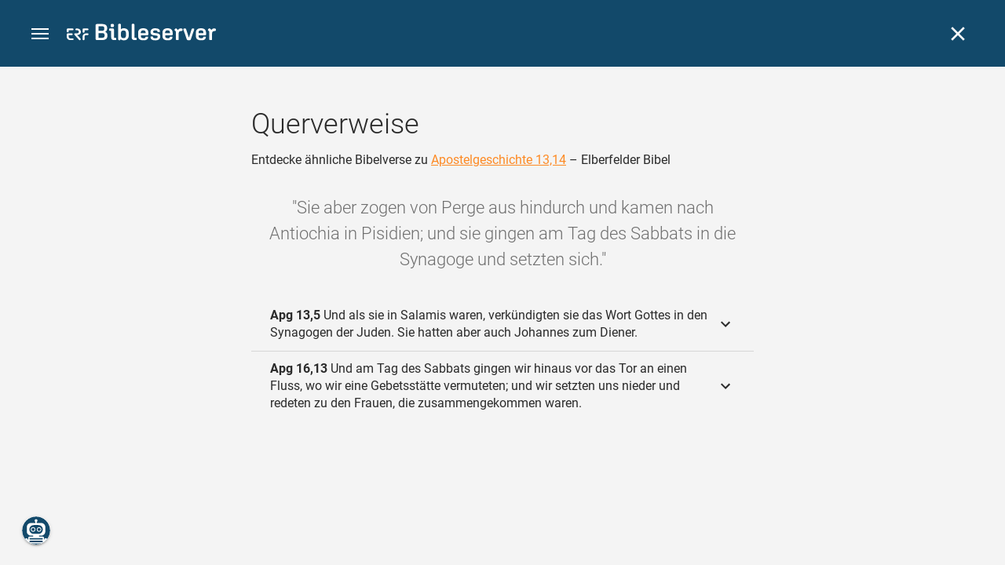

--- FILE ---
content_type: text/html; charset=UTF-8
request_url: https://www.bibleserver.com/cross-reference/ELB/Apostelgeschichte13%2C14
body_size: 35539
content:
<!DOCTYPE html>
<html lang="de" dir="ltr">
<head>
                <script id="Cookiebot" data-culture="de"
                src="https://consent.cookiebot.eu/uc.js" data-cbid="c1e13704-fc36-4b3d-ae3c-16bf67a61d98"
                type="text/javascript"></script>
    
        <script>/* <![CDATA[ */
        top != self && top.location.replace(self.location.href);/* ]]> */</script>

        <script>/* <![CDATA[ */
        window.hasLocalStorageAccess = !1;
        try {
            window.localStorage, window.hasLocalStorageAccess = !0
        } catch (a) {
        }/* ]]> */</script>

        <script>/* <![CDATA[ */
        !function (m) {
            if (!m) return;
            const e = window.matchMedia("(prefers-color-scheme: dark)").matches,
                t = localStorage.getItem("vueuse-color-scheme");
            let o;
            (o = "string" == typeof t && "auto" !== t ? "dark" === t : e) && document.documentElement.classList.add("dark")
        }(window.hasLocalStorageAccess);/* ]]> */</script>

        <script>/* <![CDATA[ */
        !function () {
            var e = document.createElement("script");
            if (!("noModule" in e) && "onbeforeload" in e) {
                var t = !1;
                document.addEventListener("beforeload", function (n) {
                    if (n.target === e) t = !0; else if (!n.target.hasAttribute("nomodule") || !t) return;
                    n.preventDefault()
                }, !0), e.type = "module", e.src = ".", document.head.appendChild(e), e.remove()
            }
        }();/* ]]> */</script>

        <meta charset="UTF-8">
    <meta name="viewport"
          content="width=device-width,height=device-height,initial-scale=1,maximum-scale=5,minimal-ui,viewport-fit=cover">
    <meta name="robots" content="noarchive,noodp,noydir">
    <script type="application/ld+json">
        {
            "@context": "https://schema.org",
            "@type": "WebSite",
            "name": "ERF Bibleserver",
            "url": "https://www.bibleserver.com/"
        }
    </script>
        <meta property="fb:admins" content="1240149597,100000969860132">
    <meta property="fb:app_id" content="128001383944491">

        <meta name="google-site-verification" content="FWY1yc3SBGxyPdop2qkZ0WHHMQOYlEOWfSocKkUTz84">

        <meta name="google-site-verification" content="HLvyU40M4nYBU2v-GhdGdUt3Yn648eyaja904DtUjWU">

        <meta property="fb:admins" content="1240149597,100000969860132">

        <link rel="apple-touch-icon" sizes="180x180" href="/apple-touch-icon.png?v=AejoFhEB">
    <link rel="icon" type="image/png" sizes="32x32" href="/favicon-32x32.png?v=AejoFhEB">
    <link rel="icon" type="image/png" sizes="16x16" href="/favicon-16x16.png?v=AejoFhEB">
    <link rel="manifest" href="/site.webmanifest?v=U006yRxI">
    <link rel="mask-icon" href="/safari-pinned-tab.svg?v=AejoFhEB" color="#12496a">
    <link rel="shortcut icon" href="/favicon.ico?v=AejoFhEB">
    <meta name="apple-mobile-web-app-title" content="ERF Bibleserver">
    <meta name="application-name" content="ERF Bibleserver">
    <meta name="msapplication-TileColor" content="#12496a">
    <meta name="theme-color" content="#12496a">

        
                    <base target="_blank" href="https://www.bibleserver.com">
<title>Querverweise – Apostelgeschichte 13,14 — Elberfelder Bibel :: ERF Bibleserver</title>
<style id="vuetify-theme-stylesheet">:root {
      --v-theme-background: 255,255,255;
      --v-theme-background-overlay-multiplier: 1;
      --v-theme-surface: 255,255,255;
      --v-theme-surface-overlay-multiplier: 1;
      --v-theme-surface-bright: 255,255,255;
      --v-theme-surface-bright-overlay-multiplier: 1;
      --v-theme-surface-light: 238,238,238;
      --v-theme-surface-light-overlay-multiplier: 1;
      --v-theme-surface-variant: 66,66,66;
      --v-theme-surface-variant-overlay-multiplier: 2;
      --v-theme-on-surface-variant: 238,238,238;
      --v-theme-primary: 253,138,36;
      --v-theme-primary-overlay-multiplier: 1;
      --v-theme-primary-darken-1: 55,0,179;
      --v-theme-primary-darken-1-overlay-multiplier: 2;
      --v-theme-secondary: 149,149,149;
      --v-theme-secondary-overlay-multiplier: 1;
      --v-theme-secondary-darken-1: 1,135,134;
      --v-theme-secondary-darken-1-overlay-multiplier: 1;
      --v-theme-error: 240,81,75;
      --v-theme-error-overlay-multiplier: 1;
      --v-theme-info: 33,150,243;
      --v-theme-info-overlay-multiplier: 1;
      --v-theme-success: 76,175,80;
      --v-theme-success-overlay-multiplier: 1;
      --v-theme-warning: 251,140,0;
      --v-theme-warning-overlay-multiplier: 1;
      --v-theme-accent: 253,138,36;
      --v-theme-accent-overlay-multiplier: 1;
      --v-theme-on-background: 0,0,0;
      --v-theme-on-surface: 0,0,0;
      --v-theme-on-surface-bright: 0,0,0;
      --v-theme-on-surface-light: 0,0,0;
      --v-theme-on-primary: 255,255,255;
      --v-theme-on-primary-darken-1: 255,255,255;
      --v-theme-on-secondary: 255,255,255;
      --v-theme-on-secondary-darken-1: 255,255,255;
      --v-theme-on-error: 255,255,255;
      --v-theme-on-info: 255,255,255;
      --v-theme-on-success: 255,255,255;
      --v-theme-on-warning: 255,255,255;
      --v-theme-on-accent: 255,255,255;
      --v-border-color: 0, 0, 0;
      --v-border-opacity: 0.12;
      --v-high-emphasis-opacity: 0.87;
      --v-medium-emphasis-opacity: 0.6;
      --v-disabled-opacity: 0.38;
      --v-idle-opacity: 0.04;
      --v-hover-opacity: 0.04;
      --v-focus-opacity: 0.12;
      --v-selected-opacity: 0.08;
      --v-activated-opacity: 0.12;
      --v-pressed-opacity: 0.12;
      --v-dragged-opacity: 0.08;
      --v-theme-kbd: 238, 238, 238;
      --v-theme-on-kbd: 0, 0, 0;
      --v-theme-code: 245, 245, 245;
      --v-theme-on-code: 0, 0, 0;
    }
    .v-theme--light {
      color-scheme: normal;
      --v-theme-background: 255,255,255;
      --v-theme-background-overlay-multiplier: 1;
      --v-theme-surface: 255,255,255;
      --v-theme-surface-overlay-multiplier: 1;
      --v-theme-surface-bright: 255,255,255;
      --v-theme-surface-bright-overlay-multiplier: 1;
      --v-theme-surface-light: 238,238,238;
      --v-theme-surface-light-overlay-multiplier: 1;
      --v-theme-surface-variant: 66,66,66;
      --v-theme-surface-variant-overlay-multiplier: 2;
      --v-theme-on-surface-variant: 238,238,238;
      --v-theme-primary: 253,138,36;
      --v-theme-primary-overlay-multiplier: 1;
      --v-theme-primary-darken-1: 55,0,179;
      --v-theme-primary-darken-1-overlay-multiplier: 2;
      --v-theme-secondary: 149,149,149;
      --v-theme-secondary-overlay-multiplier: 1;
      --v-theme-secondary-darken-1: 1,135,134;
      --v-theme-secondary-darken-1-overlay-multiplier: 1;
      --v-theme-error: 240,81,75;
      --v-theme-error-overlay-multiplier: 1;
      --v-theme-info: 33,150,243;
      --v-theme-info-overlay-multiplier: 1;
      --v-theme-success: 76,175,80;
      --v-theme-success-overlay-multiplier: 1;
      --v-theme-warning: 251,140,0;
      --v-theme-warning-overlay-multiplier: 1;
      --v-theme-accent: 253,138,36;
      --v-theme-accent-overlay-multiplier: 1;
      --v-theme-on-background: 0,0,0;
      --v-theme-on-surface: 0,0,0;
      --v-theme-on-surface-bright: 0,0,0;
      --v-theme-on-surface-light: 0,0,0;
      --v-theme-on-primary: 255,255,255;
      --v-theme-on-primary-darken-1: 255,255,255;
      --v-theme-on-secondary: 255,255,255;
      --v-theme-on-secondary-darken-1: 255,255,255;
      --v-theme-on-error: 255,255,255;
      --v-theme-on-info: 255,255,255;
      --v-theme-on-success: 255,255,255;
      --v-theme-on-warning: 255,255,255;
      --v-theme-on-accent: 255,255,255;
      --v-border-color: 0, 0, 0;
      --v-border-opacity: 0.12;
      --v-high-emphasis-opacity: 0.87;
      --v-medium-emphasis-opacity: 0.6;
      --v-disabled-opacity: 0.38;
      --v-idle-opacity: 0.04;
      --v-hover-opacity: 0.04;
      --v-focus-opacity: 0.12;
      --v-selected-opacity: 0.08;
      --v-activated-opacity: 0.12;
      --v-pressed-opacity: 0.12;
      --v-dragged-opacity: 0.08;
      --v-theme-kbd: 238, 238, 238;
      --v-theme-on-kbd: 0, 0, 0;
      --v-theme-code: 245, 245, 245;
      --v-theme-on-code: 0, 0, 0;
    }
    .v-theme--dark {
      color-scheme: dark;
      --v-theme-background: 34,34,34;
      --v-theme-background-overlay-multiplier: 1;
      --v-theme-surface: 85,85,85;
      --v-theme-surface-overlay-multiplier: 1;
      --v-theme-surface-bright: 204,191,214;
      --v-theme-surface-bright-overlay-multiplier: 2;
      --v-theme-surface-light: 66,66,66;
      --v-theme-surface-light-overlay-multiplier: 1;
      --v-theme-surface-variant: 200,200,200;
      --v-theme-surface-variant-overlay-multiplier: 2;
      --v-theme-on-surface-variant: 0,0,0;
      --v-theme-primary: 253,138,36;
      --v-theme-primary-overlay-multiplier: 2;
      --v-theme-primary-darken-1: 55,0,179;
      --v-theme-primary-darken-1-overlay-multiplier: 1;
      --v-theme-secondary: 149,149,149;
      --v-theme-secondary-overlay-multiplier: 2;
      --v-theme-secondary-darken-1: 1,135,134;
      --v-theme-secondary-darken-1-overlay-multiplier: 2;
      --v-theme-error: 240,81,75;
      --v-theme-error-overlay-multiplier: 2;
      --v-theme-info: 33,150,243;
      --v-theme-info-overlay-multiplier: 2;
      --v-theme-success: 76,175,80;
      --v-theme-success-overlay-multiplier: 2;
      --v-theme-warning: 251,140,0;
      --v-theme-warning-overlay-multiplier: 2;
      --v-theme-accent: 253,138,36;
      --v-theme-accent-overlay-multiplier: 2;
      --v-theme-on-background: 255,255,255;
      --v-theme-on-surface: 255,255,255;
      --v-theme-on-surface-bright: 0,0,0;
      --v-theme-on-surface-light: 255,255,255;
      --v-theme-on-primary: 255,255,255;
      --v-theme-on-primary-darken-1: 255,255,255;
      --v-theme-on-secondary: 255,255,255;
      --v-theme-on-secondary-darken-1: 255,255,255;
      --v-theme-on-error: 255,255,255;
      --v-theme-on-info: 255,255,255;
      --v-theme-on-success: 255,255,255;
      --v-theme-on-warning: 255,255,255;
      --v-theme-on-accent: 255,255,255;
      --v-border-color: 255, 255, 255;
      --v-border-opacity: 0.12;
      --v-high-emphasis-opacity: 1;
      --v-medium-emphasis-opacity: 0.7;
      --v-disabled-opacity: 0.5;
      --v-idle-opacity: 0.1;
      --v-hover-opacity: 0.04;
      --v-focus-opacity: 0.12;
      --v-selected-opacity: 0.08;
      --v-activated-opacity: 0.12;
      --v-pressed-opacity: 0.16;
      --v-dragged-opacity: 0.08;
      --v-theme-kbd: 66, 66, 66;
      --v-theme-on-kbd: 255, 255, 255;
      --v-theme-code: 52, 52, 52;
      --v-theme-on-code: 204, 204, 204;
    }
    .bg-background {
      --v-theme-overlay-multiplier: var(--v-theme-background-overlay-multiplier);
      background-color: rgb(var(--v-theme-background)) !important;
      color: rgb(var(--v-theme-on-background)) !important;
    }
    .bg-surface {
      --v-theme-overlay-multiplier: var(--v-theme-surface-overlay-multiplier);
      background-color: rgb(var(--v-theme-surface)) !important;
      color: rgb(var(--v-theme-on-surface)) !important;
    }
    .bg-surface-bright {
      --v-theme-overlay-multiplier: var(--v-theme-surface-bright-overlay-multiplier);
      background-color: rgb(var(--v-theme-surface-bright)) !important;
      color: rgb(var(--v-theme-on-surface-bright)) !important;
    }
    .bg-surface-light {
      --v-theme-overlay-multiplier: var(--v-theme-surface-light-overlay-multiplier);
      background-color: rgb(var(--v-theme-surface-light)) !important;
      color: rgb(var(--v-theme-on-surface-light)) !important;
    }
    .bg-surface-variant {
      --v-theme-overlay-multiplier: var(--v-theme-surface-variant-overlay-multiplier);
      background-color: rgb(var(--v-theme-surface-variant)) !important;
      color: rgb(var(--v-theme-on-surface-variant)) !important;
    }
    .bg-primary {
      --v-theme-overlay-multiplier: var(--v-theme-primary-overlay-multiplier);
      background-color: rgb(var(--v-theme-primary)) !important;
      color: rgb(var(--v-theme-on-primary)) !important;
    }
    .bg-primary-darken-1 {
      --v-theme-overlay-multiplier: var(--v-theme-primary-darken-1-overlay-multiplier);
      background-color: rgb(var(--v-theme-primary-darken-1)) !important;
      color: rgb(var(--v-theme-on-primary-darken-1)) !important;
    }
    .bg-secondary {
      --v-theme-overlay-multiplier: var(--v-theme-secondary-overlay-multiplier);
      background-color: rgb(var(--v-theme-secondary)) !important;
      color: rgb(var(--v-theme-on-secondary)) !important;
    }
    .bg-secondary-darken-1 {
      --v-theme-overlay-multiplier: var(--v-theme-secondary-darken-1-overlay-multiplier);
      background-color: rgb(var(--v-theme-secondary-darken-1)) !important;
      color: rgb(var(--v-theme-on-secondary-darken-1)) !important;
    }
    .bg-error {
      --v-theme-overlay-multiplier: var(--v-theme-error-overlay-multiplier);
      background-color: rgb(var(--v-theme-error)) !important;
      color: rgb(var(--v-theme-on-error)) !important;
    }
    .bg-info {
      --v-theme-overlay-multiplier: var(--v-theme-info-overlay-multiplier);
      background-color: rgb(var(--v-theme-info)) !important;
      color: rgb(var(--v-theme-on-info)) !important;
    }
    .bg-success {
      --v-theme-overlay-multiplier: var(--v-theme-success-overlay-multiplier);
      background-color: rgb(var(--v-theme-success)) !important;
      color: rgb(var(--v-theme-on-success)) !important;
    }
    .bg-warning {
      --v-theme-overlay-multiplier: var(--v-theme-warning-overlay-multiplier);
      background-color: rgb(var(--v-theme-warning)) !important;
      color: rgb(var(--v-theme-on-warning)) !important;
    }
    .bg-accent {
      --v-theme-overlay-multiplier: var(--v-theme-accent-overlay-multiplier);
      background-color: rgb(var(--v-theme-accent)) !important;
      color: rgb(var(--v-theme-on-accent)) !important;
    }
    .text-background {
      color: rgb(var(--v-theme-background)) !important;
    }
    .border-background {
      --v-border-color: var(--v-theme-background);
    }
    .text-surface {
      color: rgb(var(--v-theme-surface)) !important;
    }
    .border-surface {
      --v-border-color: var(--v-theme-surface);
    }
    .text-surface-bright {
      color: rgb(var(--v-theme-surface-bright)) !important;
    }
    .border-surface-bright {
      --v-border-color: var(--v-theme-surface-bright);
    }
    .text-surface-light {
      color: rgb(var(--v-theme-surface-light)) !important;
    }
    .border-surface-light {
      --v-border-color: var(--v-theme-surface-light);
    }
    .text-surface-variant {
      color: rgb(var(--v-theme-surface-variant)) !important;
    }
    .border-surface-variant {
      --v-border-color: var(--v-theme-surface-variant);
    }
    .on-surface-variant {
      color: rgb(var(--v-theme-on-surface-variant)) !important;
    }
    .text-primary {
      color: rgb(var(--v-theme-primary)) !important;
    }
    .border-primary {
      --v-border-color: var(--v-theme-primary);
    }
    .text-primary-darken-1 {
      color: rgb(var(--v-theme-primary-darken-1)) !important;
    }
    .border-primary-darken-1 {
      --v-border-color: var(--v-theme-primary-darken-1);
    }
    .text-secondary {
      color: rgb(var(--v-theme-secondary)) !important;
    }
    .border-secondary {
      --v-border-color: var(--v-theme-secondary);
    }
    .text-secondary-darken-1 {
      color: rgb(var(--v-theme-secondary-darken-1)) !important;
    }
    .border-secondary-darken-1 {
      --v-border-color: var(--v-theme-secondary-darken-1);
    }
    .text-error {
      color: rgb(var(--v-theme-error)) !important;
    }
    .border-error {
      --v-border-color: var(--v-theme-error);
    }
    .text-info {
      color: rgb(var(--v-theme-info)) !important;
    }
    .border-info {
      --v-border-color: var(--v-theme-info);
    }
    .text-success {
      color: rgb(var(--v-theme-success)) !important;
    }
    .border-success {
      --v-border-color: var(--v-theme-success);
    }
    .text-warning {
      color: rgb(var(--v-theme-warning)) !important;
    }
    .border-warning {
      --v-border-color: var(--v-theme-warning);
    }
    .text-accent {
      color: rgb(var(--v-theme-accent)) !important;
    }
    .border-accent {
      --v-border-color: var(--v-theme-accent);
    }
    .on-background {
      color: rgb(var(--v-theme-on-background)) !important;
    }
    .on-surface {
      color: rgb(var(--v-theme-on-surface)) !important;
    }
    .on-surface-bright {
      color: rgb(var(--v-theme-on-surface-bright)) !important;
    }
    .on-surface-light {
      color: rgb(var(--v-theme-on-surface-light)) !important;
    }
    .on-primary {
      color: rgb(var(--v-theme-on-primary)) !important;
    }
    .on-primary-darken-1 {
      color: rgb(var(--v-theme-on-primary-darken-1)) !important;
    }
    .on-secondary {
      color: rgb(var(--v-theme-on-secondary)) !important;
    }
    .on-secondary-darken-1 {
      color: rgb(var(--v-theme-on-secondary-darken-1)) !important;
    }
    .on-error {
      color: rgb(var(--v-theme-on-error)) !important;
    }
    .on-info {
      color: rgb(var(--v-theme-on-info)) !important;
    }
    .on-success {
      color: rgb(var(--v-theme-on-success)) !important;
    }
    .on-warning {
      color: rgb(var(--v-theme-on-warning)) !important;
    }
    .on-accent {
      color: rgb(var(--v-theme-on-accent)) !important;
    }
</style>
<meta name="description" content="Entdecke ähnliche Bibelverse zu Apostelgeschichte 13,14 – Elberfelder Bibel – Sie aber zogen von Perge aus hindurch und kamen nach Antiochia ...">
<meta property="og:type" content="website">
<meta property="og:url" content="https://www.bibleserver.com/cross-reference/ELB/Apostelgeschichte13,14">
<meta property="og:title" content="Querverweise – Apostelgeschichte 13,14 — Elberfelder Bibel :: ERF Bibleserver">
<meta property="og:description" content="Entdecke ähnliche Bibelverse zu Apostelgeschichte 13,14 – Elberfelder Bibel – Sie aber zogen von Perge aus hindurch und kamen nach Antiochia ...">
<meta property="og:locale" content="de">
<meta property="og:image" content="https://www.bibleserver.com/build/en-1-1O6QLkJK.png">
<meta property="og:image:width" content="1200">
<meta property="og:image:height" content="630">
<meta name="twitter:card" content="summary_large_image">
<meta name="twitter:image" content="https://www.bibleserver.com/build/en-1-1O6QLkJK.png">
<link rel="canonical" href="https://www.bibleserver.com/cross-reference/ELB/Apostelgeschichte13,14">
<link rel="search" type="application/opensearchdescription+xml" title="ERF Bibleserver (LUT)" href="https://www.bibleserver.com/opensearch/lut.xml">
<link rel="search" type="application/opensearchdescription+xml" title="ERF Bibleserver (ELB)" href="https://www.bibleserver.com/opensearch/elb.xml">
<link rel="search" type="application/opensearchdescription+xml" title="ERF Bibleserver (HFA)" href="https://www.bibleserver.com/opensearch/hfa.xml">
<link rel="search" type="application/opensearchdescription+xml" title="ERF Bibleserver (SLT)" href="https://www.bibleserver.com/opensearch/slt.xml">
<link rel="search" type="application/opensearchdescription+xml" title="ERF Bibleserver (ZB)" href="https://www.bibleserver.com/opensearch/zb.xml">
<link rel="search" type="application/opensearchdescription+xml" title="ERF Bibleserver (GNB)" href="https://www.bibleserver.com/opensearch/gnb.xml">
<link rel="search" type="application/opensearchdescription+xml" title="ERF Bibleserver (NGÜ)" href="https://www.bibleserver.com/opensearch/ngü.xml">
<link rel="search" type="application/opensearchdescription+xml" title="ERF Bibleserver (EU)" href="https://www.bibleserver.com/opensearch/eu.xml">
<link rel="search" type="application/opensearchdescription+xml" title="ERF Bibleserver (NLB)" href="https://www.bibleserver.com/opensearch/nlb.xml">
<link rel="search" type="application/opensearchdescription+xml" title="ERF Bibleserver (NeÜ)" href="https://www.bibleserver.com/opensearch/neü.xml">
<link rel="search" type="application/opensearchdescription+xml" title="ERF Bibleserver (MENG)" href="https://www.bibleserver.com/opensearch/meng.xml">
<link rel="search" type="application/opensearchdescription+xml" title="ERF Bibleserver (DBU)" href="https://www.bibleserver.com/opensearch/dbu.xml">
<link rel="search" type="application/opensearchdescription+xml" title="ERF Bibleserver (VXB)" href="https://www.bibleserver.com/opensearch/vxb.xml">
        
    
    <link crossorigin rel="stylesheet" href="/build/app-DBdJCzi2.css"><link crossorigin rel="modulepreload" href="/build/_commonjsHelpers-CjH-eqDh.js">
    <link crossorigin rel="stylesheet" href="/build/nprogress-CMAxEQ_i.css">

    
                <link rel="preload" href="/build/CrossReferenceOverlay-DcOutZKV.js" as="script"> <link rel="preload" href="/build/CrossReferenceOverlay-BanHmGZk.css" as="style"><link rel="stylesheet" href="/build/CrossReferenceOverlay-BanHmGZk.css"> <link rel="preload" href="/build/VGrid-zkdtjCft.css" as="style"><link rel="stylesheet" href="/build/VGrid-zkdtjCft.css"> <link rel="preload" href="/build/Overlay-BR0dWQcw.js" as="script"> <link rel="preload" href="/build/Overlay-CGflwS17.css" as="style"><link rel="stylesheet" href="/build/Overlay-CGflwS17.css">

    
        
</head>
<body>

    
    <div id="app" dir="ltr" class="bs-app" style="--vh:1vh;--vvh:1vh;--cch:0px;--v2521905d:0px;"><div class="v-application v-theme--light v-layout v-layout--full-height v-locale--is-ltr" style="" id="inspire"><div class="v-application__wrap"><!--[--><!----><!----><div style="display:contents;"><!--[--><noscript><div id="snackbar__wrapper--noscript" aria-live="polite" class="hidden-print-only" style="bottom:0;"><div class="v-snack v-snack--active v-snack--bottom v-snack--right" style="z-index:10200;"><div class="v-snack__wrapper error"><div class="v-snack__content">Bitte aktiviere JavaScript für die Nutzung der Website.</div></div></div></div></noscript><!--]--></div><div style="display:contents;"><!--[--><div id="snackbar__wrapper--classic" aria-live="polite" class="hidden-print-only" style="bottom:0;display:none;"><div class="v-snack v-snack--active v-snack--bottom v-snack--right" style="z-index:10200;"><div class="v-snack__wrapper bg-error"><div class="v-snack__content">Dein Browser ist veraltet. Sollte ERF Bibleserver sehr langsam sein, aktualisiere bitte deinen Browser.</div></div></div></div><!--]--></div><nav class="bs-nav hidden-print-only"><div id="help-tour-text-1" class="bs-nav__menu-btn" title="Menü öffnen" aria-label="Menü öffnen" role="button" tabindex="0"><div class="bs-nav__menu-btn--hover"></div><div class="bs-nav__menu-btn--notification" style="display:none;"></div><span class="bs-nav__menu-btn--line bs-nav__menu-btn--line--1"></span><span class="bs-nav__menu-btn--line bs-nav__menu-btn--line--2"></span><span class="bs-nav__menu-btn--line bs-nav__menu-btn--line--3"></span></div><svg xmlns="http://www.w3.org/2000/svg" fill="currentColor" width="0" height="0"><defs><g id="logo"><g><path d="M40.9,30c2.1-2.5,2.1-6.2,2.1-6.2c-0.1-5.5-4.6-10-10.2-10l-3.8,0c0,0,0,0,0,0s0,0,0,0c-1.4,0-2.6,1.2-2.6,2.6
			c0,1.4,1.2,2.6,2.6,2.6c0,0,0,0,0,0s0,0,0,0h2c3.9,0,5.8,1.5,5.9,4.8c-0.1,3.3-2,4.8-6,4.8h-5.2c-0.4,0-0.8,0-1.2,0.2
			c-0.8,0.2-1.6,0.8-1.6,2v0.2c0,0.7,0.3,1.3,1,2.1c0,0,11.8,13.4,13.4,15.1c0.5,0.7,1.3,1.1,2.3,1.1c1.6,0,2.9-1.3,2.9-2.9
			c0-0.8-0.3-1.5-0.8-2l0,0L33,34.6c-0.5-0.6-1.6-1.4-1.6-1.4l3.1-0.2C34.5,33.1,38.4,33,40.9,30z"></path><path d="M51.2,26.6c1.7,0,3-1.3,3-3V19h9.4c1.4,0,2.6-1.2,2.6-2.6c0-1.4-1.2-2.6-2.6-2.6H50.8c-1.4,0-2.6,1.2-2.6,2.6v7.2
			C48.2,25.2,49.5,26.6,51.2,26.6z"></path><path d="M18.1,13.8H2.6C1.2,13.8,0,15,0,16.4v5.9c0,1.7,1.3,3,3,3s3-1.3,3-3V19h12.1c1.4,0,2.6-1.2,2.6-2.6
			C20.7,15,19.5,13.8,18.1,13.8z"></path><path d="M63.6,28.6h-5.2c-5.6,0-10.2,4.6-10.2,10.2v7.5v0c0,1.7,1.3,3,3,3c1.7,0,3-1.3,3-3h0v-7.9c0-2.6,2.1-4.6,4.7-4.6l4.8,0
			c1.4,0,2.6-1.2,2.6-2.6C66.2,29.8,65.1,28.6,63.6,28.6z"></path><path d="M18.1,43.8C18.1,43.8,18.1,43.8,18.1,43.8h-7.4c-2.6,0-4.7-2.1-4.7-4.6v-5.3h9.5c1.4,0,2.6-1.2,2.6-2.6
			c0-1.4-1.2-2.6-2.6-2.6H3c-1.7,0-3,1.3-3,3v7.2C0,44.4,4.6,49,10.2,49h7.9c1.4,0,2.6-1.2,2.6-2.6C20.7,45,19.5,43.8,18.1,43.8z"></path><path d="M449.2,13.5h-0.8c-3.5,0-6.2,1.7-8,4.8l-4-4c-1.3-1.3-3-1.5-4.3-0.1l-1.4,1.4c-1.3,1.3-1.2,3,0.1,4.3l3.1,3.2v23.5
			c0,1.5,1,2.4,2.5,2.4h3.5c1.5,0,2.5-1,2.5-2.4V28.8c0-4.9,2.3-7.3,6.9-7.3h1c2.4,0,3.9-1.3,3.9-3.5v-0.7
			C454.1,14.8,452.4,13.5,449.2,13.5z"></path><path d="M210.9,42.1h-2.8c-1.5,0-2.1-0.6-2.1-2.4v-37c0-2.1-1.3-3.4-3.4-3.4h-1.5c-2.1,0-3.4,1.3-3.4,3.4v37.5
			c0,6.2,2.3,8.8,9.8,8.8h3.4c1.3,0,2-0.8,2-2.1V44C212.8,42.8,212.1,42.1,210.9,42.1z"></path><path d="M306.9,13c-10.1,0-15.6,4.9-15.6,13.9v9.3c0,8.9,5.5,13.5,16.2,13.5c9.5,0,14.3-3.3,14.3-9.8v-0.3c0-0.7-0.4-1.1-1.1-1.1
			h-5.7c-0.8,0-1.1,0.3-1.1,1.1v0.2c0,2.4-2.1,3.6-6.2,3.6c-5.5,0-7.9-1.9-7.9-6.3v-2.7h19.7c2,0,2.9-1,2.9-2.9v-5
			C322.2,17.6,317,13,306.9,13z M314.2,28.1h-14.6v-2.6c0-4.1,2.5-6.3,7.2-6.3s7.4,2.2,7.4,6.3V28.1z"></path><path d="M174,13c-3.9,0-6.9,1-9,3.1V2.7c0-2.1-1.3-3.4-3.4-3.4H160c-2.1,0-3.4,1.3-3.4,3.4v43.2c0,2.2,1.5,3.8,3.6,3.8h0.3
			c2.2,0,3.6-1.5,3.6-3.7c2.2,2.5,5.5,3.8,9.7,3.8c9,0,14.9-5.7,14.9-14.6v-7.5C188.8,18.8,182.9,13,174,13z M180.3,35.9
			c0,4.6-2.7,7.2-7.6,7.2s-7.6-2.6-7.6-7.2v-9c0-4.6,2.7-7.2,7.6-7.2s7.6,2.6,7.6,7.2V35.9z"></path><path d="M137.3,9.4h2.9c2.2,0,3.5-1.3,3.5-3.5V3.3c0-2.2-1.3-3.5-3.5-3.5h-2.9c-2.2,0-3.5,1.3-3.5,3.5v2.7
			C133.8,8.2,135.1,9.4,137.3,9.4z"></path><path d="M275.3,28.3l-9-1.1c-2.2-0.3-3.3-1.1-3.3-3.2v-0.7c0-2.7,2-4,6.6-4c4.5,0,6.5,1.2,6.5,3.7v0.3c0,0.8,0.5,1.2,1.3,1.2h5
			c0.8,0,1.3-0.6,1.3-1.4v-0.3c0-6.5-4.8-9.8-14.1-9.8c-9.2,0-14.4,4.1-14.4,11.2v0.6c0,5.8,2.7,8.7,9.3,9.5l9,1.1
			c2.2,0.3,3.1,1.1,3.1,3.2v0.8c0,2.7-2.3,4.1-6.8,4.1c-4.9,0-7.1-1.2-7.1-3.8v-0.4c0-0.8-0.4-1.2-1.2-1.2h-5
			c-0.8,0-1.4,0.5-1.4,1.3v0.5c0,6.6,4.9,9.9,14.7,9.9c9.2,0,14.6-4.1,14.6-11.2v-0.8C284.4,32.1,281.8,29.2,275.3,28.3z"></path><path d="M232.8,13c-10.1,0-15.6,4.9-15.6,13.9v9.3c0,8.9,5.5,13.5,16.2,13.5c9.5,0,14.3-3.3,14.3-9.8v-0.3c0-0.7-0.4-1.1-1.1-1.1
			h-5.7c-0.8,0-1.1,0.3-1.1,1.1v0.2c0,2.4-2.1,3.6-6.2,3.6c-5.5,0-7.9-1.9-7.9-6.3v-2.7h19.7c2,0,2.9-1,2.9-2.9v-5
			C248.2,17.6,242.9,13,232.8,13z M240.1,28.1h-14.6v-2.6c0-4.1,2.5-6.3,7.2-6.3s7.4,2.2,7.4,6.3V28.1z"></path><path d="M347.5,13.5h-0.8c-3.5,0-6.2,1.7-8,4.8l-4-4c-1.3-1.3-3-1.5-4.3-0.1l-1.4,1.4c-1.3,1.3-1.2,3,0.1,4.3l3.1,3.2v23.5
			c0,1.5,1,2.4,2.5,2.4h3.5c1.5,0,2.5-1,2.5-2.4V28.8c0-4.9,2.3-7.3,6.9-7.3h1c2.4,0,3.9-1.3,3.9-3.5v-0.7
			C352.4,14.8,350.7,13.5,347.5,13.5z"></path><path d="M148.6,42.1h-2.8c-1.5,0-2.1-0.6-2.1-2.4v-23c0-2.1-1-2.9-2.9-2.9H131c-1.1,0-1.9,0.7-1.9,1.8v3.2c0,1.1,0.8,1.8,1.9,1.8
			h4.3v19.6c0,6.2,2.3,8.8,9.8,8.8h3.4c1.3,0,2-0.8,2-2.1V44C150.4,42.8,149.7,42.1,148.6,42.1z"></path><path d="M385.8,13.8H383c-1.6,0-2.4,0.6-3.1,2.8l-8.1,25.1l-8.1-25.1c-0.7-2.2-1.5-2.8-3.1-2.8h-3.3c-1.5,0-2.3,0.8-2.3,2.1
			c0,0.5,0.1,1.1,0.4,1.7l9.7,28.3c0.8,2.4,1.8,3.4,4.3,3.4h4.3c2.6,0,3.5-0.9,4.3-3.4l9.7-28.3c0.2-0.6,0.4-1.2,0.4-1.7
			C388.1,14.6,387.3,13.8,385.8,13.8z"></path><path d="M116.8,23.9c4.1-1.8,6.2-5,6.2-9.5v-2C122.9,4,117.8,0,106.8,0h-15c-2.4,0-3.9,1.5-3.9,3.8v41.3c0,2.4,1.5,3.8,3.9,3.8
			h15.6c11,0,16.4-4.3,16.4-13v-2.2C123.8,29,121.4,25.6,116.8,23.9z M96.6,6.9h10.3c5.2,0,7.5,1.8,7.5,6v2c0,4.1-2.2,5.9-7.5,5.9
			H96.6V6.9z M115.2,35.9c0,4.3-2.4,6.2-7.7,6.2H96.6V27.6h10.9c5.3,0,7.7,1.9,7.7,6.2V35.9z"></path><path d="M408.6,13c-10.1,0-15.6,4.9-15.6,13.9v9.3c0,8.9,5.5,13.5,16.2,13.5c9.5,0,14.3-3.3,14.3-9.8v-0.3c0-0.7-0.4-1.1-1.1-1.1
			h-5.7c-0.8,0-1.1,0.3-1.1,1.1v0.2c0,2.4-2.1,3.6-6.2,3.6c-5.5,0-7.9-1.9-7.9-6.3v-2.7h19.7c2,0,2.9-1,2.9-2.9v-5
			C423.9,17.6,418.7,13,408.6,13z M415.9,28.1h-14.6v-2.6c0-4.1,2.5-6.3,7.2-6.3s7.4,2.2,7.4,6.3V28.1z"></path></g></g></defs></svg><a href="/" class="bs-nav__logo bs-nav__logo--overlay" title="bibleserver.com" aria-label="bibleserver.com" tabindex="0"><svg xmlns="http://www.w3.org/2000/svg" viewBox="0 0 454.1 49.8" fill="currentColor"><use xlink:href="#logo"></use></svg></a><div id="bs-nav__menu-wrapper" tabindex="-1" aria-hidden="true" class="bs-nav__menu-wrapper--closed bs-nav__menu-wrapper"><div class="bs-nav__menu-footer--closed bs-nav__menu bs-nav__menu-user"><div class="bs-nav__menu-user__scroll-header--closed bs-nav__menu-user__scroll-header"></div><div class="bs-nav__menu-user__user" id="help-text-tour-5-mobil"><div class="bs-nav__menu-user__user__text"><p>Anmelden<br><span>... und alle Funktionen nutzen!</span></p></div><div class="bs-nav__menu-user__user__image-wrapper" tabindex="-1"><i class="v-icon notranslate v-theme--light v-icon--size-default bs-nav__menu-user__user__image-wrapper__image" style="" aria-hidden="true"><svg style="fill:currentColor;" class="v-icon__svg" xmlns="http://www.w3.org/2000/svg" viewbox="0 0 24 24"><path d="M12,19.2C9.5,19.2 7.29,17.92 6,16C6.03,14 10,12.9 12,12.9C14,12.9 17.97,14 18,16C16.71,17.92 14.5,19.2 12,19.2M12,5A3,3 0 0,1 15,8A3,3 0 0,1 12,11A3,3 0 0,1 9,8A3,3 0 0,1 12,5M12,2A10,10 0 0,0 2,12A10,10 0 0,0 12,22A10,10 0 0,0 22,12C22,6.47 17.5,2 12,2Z"></path></svg></i></div></div><div class="bs-nav__notification" tabindex="-1" style="display:none;"><p></p><div class="bs-nav__notification__button" tabindex="-1"><!----><!----><!----><i class="v-icon notranslate v-theme--light v-icon--size-large bs-nav__notification__button--icon bs-nav__notification__button--icon-close bs-nav__notification__button--icon-close--no-dismiss" style="" aria-hidden="true"><svg style="fill:currentColor;" class="v-icon__svg" xmlns="http://www.w3.org/2000/svg" viewbox="0 0 24 24"><path d="M19,6.41L17.59,5L12,10.59L6.41,5L5,6.41L10.59,12L5,17.59L6.41,19L12,13.41L17.59,19L19,17.59L13.41,12L19,6.41Z"></path></svg></i></div></div></div><div class="bs-nav__menu bs-nav__menu-main"><div class="stroke float-right" style="top:90%;right:3%;opacity:.2;"></div><div class="stroke xl float-right" style="top:80%;opacity:.2;"></div><div class="stroke xxl float-right" style="top:10%;right:-40%;opacity:.2;"></div><ul class="bs-nav__menu-main__list"><li><a aria-current="page" href="/cross-reference/ELB/Apostelgeschichte13%2C14" class="router-link-active router-link-exact-active bs-nav__menu-main__list__link d-flex align-baseline" title="Lies mal: 1. Mose 3" tabindex="-1"><strong class="flex-shrink-0">Lies mal</strong><span class="text-truncate d-block">1. Mose 3</span></a></li><li><a href="/chats" class="bs-nav__menu-main__list__link" title="Nikodemus.AI" tabindex="-1"></a></li><li><a href="/notes" class="bs-nav__menu-main__list__link" title="Notizen" tabindex="-1">Notizen</a></li><li><a href="/tags" class="bs-nav__menu-main__list__link" title="Tags" tabindex="-1">Tags</a></li><li><a href="/likes" class="bs-nav__menu-main__list__link" title="Likes" tabindex="-1">Likes</a></li><li><a href="/history" class="bs-nav__menu-main__list__link" title="Verlauf" tabindex="-1">Verlauf</a></li><li><a href="/dictionaries" class="bs-nav__menu-main__list__link" title="Wörterbücher" tabindex="-1">Wörterbücher</a></li><li><a href="/reading-plans" class="bs-nav__menu-main__list__link" title="Lesepläne" tabindex="-1">Lesepläne</a></li><li><a href="/graphics" class="bs-nav__menu-main__list__link" title="Grafiken" tabindex="-1">Grafiken</a></li><li><a href="/videos" class="bs-nav__menu-main__list__link" title="Videos" tabindex="-1">Videos</a></li><li><a href="/topics" class="bs-nav__menu-main__list__link" title="Anlässe" tabindex="-1">Anlässe</a></li></ul></div><div class="bs-nav__menu-footer--closed bs-nav__menu bs-nav__menu-footer"><div class="stroke white float-right" style="top:-20%;right:10%;opacity:.07;"></div><div class="stroke white xxl float-left" style="top:75%;left:-35%;opacity:.07;"></div><ul class="bs-nav__menu-footer__list"><li><a href="https://www.bibleserver.com/spenden" title="Spenden" tabindex="-1" target="_blank" rel="noopener noreferrer" class="bs-nav__menu-footer__list__link">Spenden</a></li><li><a href="https://blog.bibleserver.com" title="Blog" tabindex="-1" target="_blank" rel="noopener noreferrer" class="bs-nav__menu-footer__list__link">Blog</a></li><li><a href="/newsletter" class="bs-nav__menu-footer__list__link" title="Newsletter" tabindex="-1">Newsletter</a></li><li><a href="/partner" class="bs-nav__menu-footer__list__link" title="Partner" tabindex="-1">Partner</a></li><li><a href="/help" class="bs-nav__menu-footer__list__link" title="Hilfe" tabindex="-1">Hilfe</a></li><li><a href="/contact" class="bs-nav__menu-footer__list__link" title="Kontakt" tabindex="-1">Kontakt</a></li><li><button title="Fehler melden" tabindex="-1" class="bs-nav__menu-footer__list__link">Fehler melden</button></li><li><a href="/help/88" class="bs-nav__menu-footer__list__link" title="Alexa Skill" tabindex="-1">Alexa Skill</a></li><li><a href="/webmasters" class="bs-nav__menu-footer__list__link" title="Für Webmaster" tabindex="-1">Für Webmaster</a></li><li class="spacer"></li><li><a href="https://www.erf.de/download/pdf/Datenschutzerklaerung_ERF_Medien.pdf" title="Datenschutz" tabindex="-1" target="_blank" rel="noopener noreferrer" class="bs-nav__menu-footer__list__link">Datenschutz</a></li><li><a href="/accessibility" class="bs-nav__menu-footer__list__link" title="Erklärung zur Barrierefreiheit" tabindex="-1">Erklärung zur Barrierefreiheit</a></li><li><a href="https://www.erf.de/download/pdf/Informationspflicht_zur_Datenverarbeitung_DSGVO.pdf" title="Rechte der Betroffenen (DSGVO)" tabindex="-1" target="_blank" rel="noopener noreferrer" class="bs-nav__menu-footer__list__link">Rechte der Betroffenen (DSGVO)</a></li><li><a href="/imprint" class="bs-nav__menu-footer__list__link" title="Impressum" tabindex="-1">Impressum</a></li><li class="spacer"></li><li><a href="/languages" class="bs-nav__menu-footer__list__link" title="Language" tabindex="-1">Language: <strong>Deutsch</strong></a></li><li><div class="v-input v-input--horizontal v-input--center-affix v-input--density-default v-theme--light v-locale--is-ltr v-input--dirty v-switch v-theme--dark" style=""><!----><div class="v-input__control"><!--[--><div class="v-selection-control v-selection-control--density-default" style=""><div class="v-selection-control__wrapper" style=""><!--[--><div class="v-switch__track" style=""><!----><!----></div><!--]--><div class="v-selection-control__input"><!--[--><!--[--><input id="switch-v-0-0" aria-disabled="false" aria-label="Dunkles Design / hoher Kontrast" type="checkbox" value="true"><div class="v-switch__thumb" style=""><!----></div><!--]--><!--]--></div></div><label class="v-label v-label--clickable" style="" for="switch-v-0-0"><!----><!--[-->Dunkles Design / hoher Kontrast<!--]--></label></div><!--]--></div><!----><!----></div></li></ul><div class="bs-nav__menu-footer__social-bar"><div class="bs-nav__menu-footer__social-bar__box"><a href="https://www.facebook.com/erfbibleserver" tabindex="-1" target="_blank" rel="noopener noreferrer" aria-label="Facebook"><i class="v-icon notranslate v-theme--light v-icon--size-default" style="" aria-hidden="true"><svg style="fill:currentColor;" class="v-icon__svg" xmlns="http://www.w3.org/2000/svg" viewbox="0 0 35 35"><g><path d="M25.34,1.66H9.66a8,8,0,0,0-8,8V25.34a8,8,0,0,0,8,8h5.39V22.08h-4V17.53h4V14.07C15.05,10.13,17.39,8,21,8a25.3,25.3,0,0,1,3.5.29v3.88h-2A2.26,2.26,0,0,0,20,14.58v3h4.36l-.71,4.55H20V33.34h5.39a8,8,0,0,0,8-8V9.66A8,8,0,0,0,25.34,1.66Z"/></g></svg></i></a><a href="https://www.instagram.com/erf_bibleserver" tabindex="-1" target="_blank" rel="noopener noreferrer" aria-label="Instagram"><i class="v-icon notranslate v-theme--light v-icon--size-default" style="" aria-hidden="true"><svg style="fill:currentColor;" class="v-icon__svg" xmlns="http://www.w3.org/2000/svg" viewbox="0 0 35 35"><g><path d="M22.73,8H12.27A4.27,4.27,0,0,0,8,12.27V22.73A4.27,4.27,0,0,0,12.27,27H22.73A4.27,4.27,0,0,0,27,22.73V12.27A4.27,4.27,0,0,0,22.73,8ZM17.5,23.44a5.94,5.94,0,1,1,5.94-5.94A5.94,5.94,0,0,1,17.5,23.44Zm6.24-10.69a1.49,1.49,0,1,1,0-3,1.49,1.49,0,0,1,0,3Z"/><path d="M17.5,13.94a3.56,3.56,0,1,0,3.56,3.56A3.56,3.56,0,0,0,17.5,13.94Z"/><path d="M25.34,1.66H9.66a8,8,0,0,0-8,8V25.34a8,8,0,0,0,8,8H25.34a8,8,0,0,0,8-8V9.66A8,8,0,0,0,25.34,1.66Zm4,20.83a6.9,6.9,0,0,1-6.89,6.89h-10a6.9,6.9,0,0,1-6.89-6.89v-10a6.89,6.89,0,0,1,6.89-6.89h10a6.9,6.9,0,0,1,6.89,6.89Z"/></g></svg></i></a><a href="https://www.erf.de" target="_blank" rel="noopener noreferrer" tabindex="-1" title="ERF Medien e.V."> © 2026 ERF </a></div></div></div></div></nav><header class="bs-header"><div class="bs-header-wrapper hidden-print-only main-header"></div><button class="d-sr-only skip-link hidden-print-only">Zum Inhalt springen</button><!----><!----><!----><!----><!----></header><!----><main class="v-main is-overlay" style="--v-layout-left:0px;--v-layout-right:0px;--v-layout-top:0px;--v-layout-bottom:0px;transition:none !important;" id="main-content"><!--[--><div class="v-container v-container--fluid v-locale--is-ltr bs-container" style="" fill-height><div class="v-row v-row--no-gutters bs-overlay cross-ref-view" style=""><article class="v-col-md-6 offset-md-3 v-col-12" style=""><!--[--><h1 class="hidden-print-only mb-4">Querverweise</h1><p class="cross-ref-view__description">Entdecke ähnliche Bibelverse zu <a href="/LUT/Apostelgeschichte13%2C14" id="link_crossref" title="Apostelgeschichte 13,14">Apostelgeschichte 13,14</a> – Elberfelder Bibel</p><p class="cross-ref-view__content"> &quot;Sie aber zogen von Perge aus hindurch und kamen nach Antiochia in Pisidien; und sie gingen am Tag des Sabbats in die Synagoge und setzten sich.&quot; </p><div class="v-expansion-panels v-theme--light v-expansion-panels--variant-default" style=""><!--[--><!--[--><div class="v-expansion-panel" style="" id="verse-apostelgeschichte13-2c5" data-id="0"><div class="v-expansion-panel__shadow elevation-0"></div><!--[--><!----><!----><!--[--><button class="v-expansion-panel-title" style="" type="button" aria-expanded="false"><span class="v-expansion-panel-title__overlay"></span><!--[--><span><strong>Apg 13,5</strong> Und als sie in Salamis waren, verkündigten sie das Wort Gottes in den Synagogen der Juden. Sie hatten aber auch Johannes zum Diener.</span><!--]--><!--[--><span class="v-expansion-panel-title__icon"><i class="v-icon notranslate v-theme--light v-icon--size-default" style="" aria-hidden="true"><svg style="fill:currentColor;" class="v-icon__svg" xmlns="http://www.w3.org/2000/svg" viewbox="0 0 24 24"><path d="M7.41,8.58L12,13.17L16.59,8.58L18,10L12,16L6,10L7.41,8.58Z"></path></svg></i></span><!--]--></button><div class="v-expansion-panel-text" style="display:none;"><!----></div><!--]--><!--]--></div><div class="v-expansion-panel" style="" id="verse-apostelgeschichte16-2c13" data-id="1"><div class="v-expansion-panel__shadow elevation-0"></div><!--[--><!----><!----><!--[--><button class="v-expansion-panel-title" style="" type="button" aria-expanded="false"><span class="v-expansion-panel-title__overlay"></span><!--[--><span><strong>Apg 16,13</strong> Und am Tag des Sabbats gingen wir hinaus vor das Tor an einen Fluss, wo wir eine Gebetsstätte vermuteten; und wir setzten uns nieder und redeten zu den Frauen, die zusammengekommen waren.</span><!--]--><!--[--><span class="v-expansion-panel-title__icon"><i class="v-icon notranslate v-theme--light v-icon--size-default" style="" aria-hidden="true"><svg style="fill:currentColor;" class="v-icon__svg" xmlns="http://www.w3.org/2000/svg" viewbox="0 0 24 24"><path d="M7.41,8.58L12,13.17L16.59,8.58L18,10L12,16L6,10L7.41,8.58Z"></path></svg></i></span><!--]--></button><div class="v-expansion-panel-text" style="display:none;"><!----></div><!--]--><!--]--></div><!--]--><!--]--></div><!----><!--]--></article></div></div><!--]--></main><!----><button type="button" class="v-btn v-btn--elevated v-btn--icon v-theme--light v-btn--density-comfortable v-btn--size-default v-btn--variant-elevated bs-app__scroll-top-btn hidden-print-only on-overlay" style="display:none;" aria-live="polite" title="Zum Seitenanfang"><!--[--><span class="v-btn__overlay"></span><span class="v-btn__underlay"></span><!--]--><!----><span class="v-btn__content" data-no-activator><!--[--><!--[--><i class="v-icon notranslate v-theme--light v-icon--size-default" style="color:#2b2b2b;caret-color:#2b2b2b;" aria-hidden="true"><svg style="fill:currentColor;" class="v-icon__svg" xmlns="http://www.w3.org/2000/svg" viewbox="0 0 24 24"><path d="M13,20H11V8L5.5,13.5L4.08,12.08L12,4.16L19.92,12.08L18.5,13.5L13,8V20Z"></path></svg></i><!--]--><!--]--></span><!----><!----></button><!----><!----><!--[--><!--[--><!--[--><button type="button" class="v-btn v-btn--elevated v-btn--icon v-theme--light v-btn--density-default v-btn--size-small v-btn--variant-elevated hidden-print-only" style="" id="chat-btn" aria-describedby="v-tooltip-v-0-4" aria-label="Nikodemus.AI" title="Nikodemus.AI"><!--[--><span class="v-btn__overlay"></span><span class="v-btn__underlay"></span><!--]--><!----><span class="v-btn__content" data-no-activator><!--[--><!--[--><svg xmlns="http://www.w3.org/2000/svg" viewbox="0 0 600 600" class="niko-avatar v-icon__svg v-icon" dark style="--ad8c3fcc:36px;" data-v-0cc0d2c8><g data-v-0cc0d2c8><path d="M300.03,596c163.46,0,295.97-132.51,295.97-295.97S463.49,4.07,300.03,4.07,4.07,136.57,4.07,300.03s132.51,295.97,295.97,295.97" fill="#12496a" data-v-0cc0d2c8></path></g><g data-v-0cc0d2c8><path fill="#ffffff" d="M507.8,464h-4.2c-14.4,0-26,11.6-26,26v1.8h-8.8v-32.1c0-16.6-13.4-30-30-30h-76.6v-20.7h46.3c47.9,0,86.7-38.8,86.7-86.7v-94.6c0-47.9-38.8-86.7-86.7-86.7h-95.3v-24.2c9.5-5,15.9-15,15.9-26.5,0-16.5-13.4-30-30-30s-30,13.4-30,30,6.5,21.4,15.9,26.5v24.2h-95.3c-47.9,0-86.7,38.8-86.7,86.7v94.6c0,47.9,38.8,86.7,86.7,86.7h46.4v20.7h-74.7c-16.6,0-30,13.4-30,30v32h-8.8v.5c0-7.8-3.1-14.8-8.2-19.9-5.1-5.1-12.1-8.2-19.9-8.2-12.8,0-23.6,8.6-27,20.3,15.9,20.3,34.5,38.4,55.1,53.9h0s8.8,6.4,8.8,6.4h0s0,0,0,0c17.4,12.1,36.2,22.4,56,30.6h225.3c19.8-8.2,38.5-18.4,55.9-30.5,3-2.1,5.9-4.2,8.8-6.4h0c20.8-15.6,39.5-33.9,55.5-54.4-2.7-11.5-13-20.1-25.3-20.1ZM156.3,278.9h0c0-51.7,41.9-93.6,93.6-93.6h99c51.7,0,93.6,41.9,93.6,93.6h0c0,51.7-41.9,93.6-93.6,93.6h-99c-51.7,0-93.6-41.9-93.6-93.6ZM441.9,534.5c0,8.9-7.2,16.1-16.1,16.1h-251.3c-8.9,0-16.1-7.2-16.1-16.1h0c0-8.9,7.2-16.1,16.1-16.1h251.3c8.9,0,16.1,7.2,16.1,16.1h0ZM441.9,477.6c0,8.9-7.2,16.1-16.1,16.1h-251.3c-8.9,0-16.1-7.2-16.1-16.1h0c0-8.9,7.2-16.1,16.1-16.1h251.3c8.9,0,16.1,7.2,16.1,16.1h0Z" data-v-0cc0d2c8></path><path fill="#ffffff" d="M362.3,328.2c27.1,0,49.2-22.4,49.3-49.5,0-25.1-21.5-50.2-49.7-49-27.4,0-49.1,21.8-49.1,49.3,0,27.1,22.4,49.3,49.4,49.3ZM362,246.9c18.3-.8,32.4,15.6,32.3,31.9,0,17.6-14.5,32.1-32.1,32.2-17.6,0-32.1-14.4-32.1-32,0-17.9,14.1-32,31.9-32Z" data-v-0cc0d2c8></path><path fill="#ffffff" d="M285.6,278.7c0-25.1-21.5-50.2-49.7-49-27.4,0-49.1,21.8-49.1,49.3,0,27.1,22.3,49.3,49.4,49.3,27.1,0,49.2-22.4,49.3-49.5ZM236.3,311c-17.6,0-32.1-14.4-32.1-32,0-17.9,14.1-32,31.9-32,18.3-.8,32.4,15.6,32.3,31.9,0,17.6-14.5,32.1-32.1,32.2Z" data-v-0cc0d2c8></path></g></svg><!--]--><!--]--></span><!----><!----></button><!--]--><!----><!--]--><!----><!--]--><!----><!--]--></div></div></div>
        <div id="teleported"></div>
        <script data-ssr>
        window.U2FsdGVkX1 = "eNrtvQlX20q2KPxXdPnefZ30M8SS59y+fR9TmMHBhgzNWayyXbaFZcnRAIGQ//7tvasklQYbw4HTJE/rnBipqlS159q1a/qxwgLf6TvTmcV9vvL+R+J9z54F/sr7lZXSytC0fO7ywYbjTGw25d7K+3/9UVrBko7NbR/fVzb2Ng63Lzvbh9ubXfhm4+TkIH5bP+uebJ4ctQ+3u9vw2t3+3L38cHJ6tI6ZZ53t08v2SfvkfPsUXjvb66ebu5cn7e7eyXFnJdHQuemZPdMy/VsEN9Hk+yGzPJ5sOExLNB8mqkCEaQlQwsQUQCL5Z2mlZzn9ya454OuWtanQQn425mxg2qOu0+m7jmUJUrrcctggKiNeO5y5/bGS6HEfad3hFu/7UbrppQrit9BCx2d+AO3++AlABR53kTZXN5J5YQKfMlMCMbOYaV/OmOfdOO5ApJnwt4ysdj0feSxSLaa+jbg9wMrw2Ten/A4wDsvZo4CN4E2Hqqb0ROg6VigtY+aN5acuA7pFr87MNx0b4V8Zueya+cyNMBya33eBjNio7waQ0DN7UY2e4/obt+vWbMyiD7yxc3MS+JaJkIVpREYQX+Vb/h0k2mbWoWlPZBIQajuZGn2PVD+JwfRvZ4jf+LbnAtmA6D5U98Fxp8yn/KFj+x3zDsrUSvQChWc+8MEcAr5T9v2TOfDHIUpAxHPuevwwATPgsSsEyAsLYtoHx/Ftx+eJRPr8OJj24K+avuk6nnfKhzEqM9e0/aPbY1FDKMgeyHCPkZR4UsJ+rMxM2+axpPac75xkDAB2iSH/+kNivnxpZ8btGMVbuw9qMwWlYa4ZYgSlED8hDebg3OQ3IUqW6VFbyHeg6IBBMRR5n40WFZ/exk2KL1El+k4AfMHPLXNCzc0vH7U05tYs2xSC4MzMfm6OK5jYBg15HJCiUZS+Pgreeq9HmkdVek7g9gnofkhAMojwd8RB9CQ7Q/4OTKpCFkqDINtjqEc97oOEMmiLX5tMCjyxDlRzNhY4pgC8huYcJX1hRVgepTWFc16LLBiYDtDtVtgv7JvAcMXfXDtWgJZJL5d/omQ7U0f2S2Pm5yHa823JFhQyfuNBN+dzhU7+dHYmrCVWyFwg7DpQ7pq6G2zEdQKfH3GfKVYApPUDyNIATa2LBvbiXR/1btXlQ+g07T6/eLd9uHHxbn3meD63RtzrAyHHPtcr/2ls6tUVaotNpRliM/PMlYba9LBfAUBixQpt2MrhWRf7xlBhV1KNavPaLFGLoU0k0xG2nPAGHllhD/[base64]/o2SQSus4s+e4y2zMFDCGu0LOPXET/A8OvBU5Y+NAZOVDjQOkARLJCbAdMg6rh8v3IGSBHcxI7qh0U/pdgFNgmJh0iMvSnKAqbY/BSOIkG+jWUFroS7JoPvrSdEJ1yOukkBA1y+uA+xYxk0xm6C7GztQkdPpdNhtKHdJFVyPTQu0oUAxfNFv7OJuR5YReKzI27ByGwJ4muVKbZR0CdlHMJPo3LNpzvUTKPEn6QlxDrZj4NSysTfiulHkwwQSZdOugOu8ACUd6D3sffjZIiL1gknAa2rYr11AE/ngvznEk6ZPbA67NZjEvfBTaAYh9xzwMl81BuFMVTiCJ9q0oNDXZPKMGPyG7+ILsJf9Df1ZuNZNcDiGA2aGEkCeDPSmN2GPhj7kJF3NKMst5As+PMbl1zNEaKbZlc26BMm/XH2hEQw7Q18ZGnXQTl8qCPDhr37wJ7VNKw0YHJXZ8qK1EJ1sKXurbFAx+Mn6wQ0OWWBe9s6Je0jh/4/ghqX7uwsU2w4Dfgl0Od2oB7Whc9W0/j7tCxRr42NX1th9t8PDVHoogb1W5nq4c6L+x/MG0MNvm/L1bGvj/z3l+8u3h3c3OzBtCuEvprA36xoglnA0pd9sC5mVys/DNd6B8X79g/E6ODFdm2knhpksDtcHCfbUx3gM1YFOwHyLBvKX747FIaesgurYgU6U6srMp3Vyj5ytoK6WbkiEHXEvG9UcnwHbNVvhsR37ctYNuQW0g6IliK8Zl84GG5rjC0XNd6t1pn80g7XdtwoTMYs8DTQDjwC0w+R8Mw8kZuMJtxbWfa2y1pn0zwTeyLd7uOdTeCfNAdbv/baRl2n7sf1mMlKmeIidkqMSsRMXed4dBGQRwieYZ9V2OWxVMUzS+kdY8u7M2wWEhevdWslOC3BRQHUhv4q9eQ4DjcA5NR0vbsPsg1dtTajemPtRmQx/Q8gGxNg6G7RvV5Gg673Wss5LjW4AYsCmnDRQAV9vNBoryBZnoa08CoDmCM7U6gohF49RgwQSZvBy4Me5itndnQIgADrg36XgGztDZmuf6tdjKEjptrb7bP9tonbzPQawIImSZaLclErBDGrOTgW/QZ1zpO3+T+rQQPjKnmC2OCn2vYFWvgVMYgeymYsTSAC/6hRo6Rp7UZ9mlUVTdCVEKdgTaX1K/FDnQOFfvfyoguZquiW41Et9MfWwzdURcFrZySWdJ8HA0LrY7K5ogsfo1GeRgaDNUCX0AHxqGKER/xHphoNOBY49Dl4FUBkdFuKxadRJhrpxxb064dt8fHDAB5PQT/GtvdLLm/Jq1uLaL2V6lngG++2cW+L1tIe7MeeCMYfiKVG2+1a9E7As1uTJeIqRDSTXWNXmiJieI5lfe4OdW6Y+5YDqgLsUJ8ERWGaktYDGqYaiwAR2DAPC0Wgch8QD/pyf5dJMW+gWaZfOSvvRpjv3Mcc7BZz7AQs1Ue1iMe7oBrqx2DHiBZ/Khz1JspVuaVK2kD8O3HqBpAZsjmAROcVV2l5nKu0mtRheMd4QfG5GxmyBmVUWnaiGgKdOCh8Ug7lQtNEn5oz/tSexM2+xY7PUFf/AIdSnDsMcakgdpobY9Z8PJ+rv3STh2gIbdWvcBdPQSWMdsGloFBvOHmXVz5uuWrlT+1wpK24cLIIlZE9J60HZMTNkNul5Z2prN2d56peP02d/ssErF61j2DXFW4mrGra9pjbvpexiLhqCTt9s4ri8K2y03LBIcV2eSa2Kupw5sD5o8dy4yZwmwQA8uXrm/ElAt7Hp3F0GeXu2gTgF+u5pn24D04UO7d6tsNrJrgqg95yH8Lx5TCdgzq6Oq4HBgLKbK/RmnSgjUGdcf14nyHlKz3i8FeNHCi8dANdyc4cHo3d+ikFntVQ6djZehUN7IWKzV0aiWMlacdIiHXtGiAnBKk/EKhkUcGDKIBq9K5G9rFOzG4or9G9bEjrCP2fXX71h+vdnx3TavqJa2hl5tNLTHiWsRWrz9d7YWtLRoTpwsSc0va9uoRM633Wlw/TtH5znvTHjr/N1v7P3PTX4ekhL7CMU/1cI2szxeVScRZyskujl9jEzg9IhTugb4uMi8Gjf0OmGutghGy77RzhnYKPcA3GBsBjYVuDMut6eW3C4IdMtQDmMMwCbrOxbqbV/xV6fDR9vFOyJRa1uug7AQ/4sDXEYcqc1W3HeCwT9tyMHD5WjDd2og7v1otgylmJxCNIz1b4KpvBAR0YqQhk9fSHlEpdIegz5qh73ojOh3XJxcL+rqKlugefejEbHBosC/SPsGwHceHsegajzVhrzM4dP5Z6S6y6o/[base64]/[base64]/3vvPA6h6Vl/ai+lqbriSt1oyQBxvqqqvJ37jdA0kIZ1xLiPDHwLxffO50XmwffD+HyVYvL6M8bku+QQYvR7LrDLhOaR/08Jz6PK/onwuAL93nkymP8bRfj/rfpyqihMOUdhTlMaYyzQmFOakCdKt7wn6U9uDUKZUH/c8xzFylWoVi2c6oLfJqlVNatWVNmfnfAqJPE5JPFgP3axsoYbcxNiGHvCB+it7ONa6zkSpxSQfbTeqLfermmJMRkwtG1x5nENF1USrYeOZTk3+DX/3udiUSskuloApZDmCR8iwR9sc+BM32tRyOJvyUFzn01xSeyIrznu6OKdWHQBPm/PCfyLd0LsVqGN1ZhXkP230Gv+m3Ca//bPzbAebBlpbYIRboO8ejke9L+Rve3t2M5UsvzF7MQ0eOxCHzIQcxcGgqTcvKmdmz5LsTi3zNxZcJ2MQvXZZ75/I0MA5LPAbXSyorInclRRMf1njUpsbHXiLikblcDs+aIiCDwItA6f8sDNykmqgBb2AXl9iEGC0nqhhRJZYF7SE/v9F0oMQaBI/RvM9LKC+wEXziZM3NB9VhPXMfRYbrOTv5idkNt47NHhIwdDrXo6LIAr1DTsG8xvAcgJ16xQZsKBRvRp/uqJBvGNqNLyxR9BWFnfDhcka16DCpyKcbIJPLnmfY2ZU1xvq+FiZxgHEh7gkjuBpw1cx0TxFjWijMunV8aSw04UyTWy4TXMTXAk9m0PnQC0UBIXRpLl5cO5/[base64]/ol4T1WbO2Jk8nnKN/J7nF72HQF3WC1peqjBRfrRnA+o+9GjaEf9u4h4b2a2i32TyARtAkUHg+a6JHNg7au+9XRiXOt/7beNS3JvRTM9Qd6ysanVmzE6PGb3nVq6o967nqVZSs/SlNevPKlNO9B+gyaZeuHP0K8OO/G+JR4kZjzXtATV7ZRzcUKKLOcthNs4Xs1AwBEbz1zkj/kyR/A5VbDGA32bRib5eXT85jCdYqxlBOTmcJycn2qF57Top6ZCpD0SAWi/Uwf1GYoF7H4NRQG46y/Gv2iIfqKHKxsx/[base64]/feljTbxK9Nu++4gAWLizItsDUPRWjKNFxD6k4JK903+074nY+buUEeoq+4rfWBQN8CE3cf4eEmmkPkiVOnfGBCBR5nGofaNTpTwJUVUN1T3hdNiVdCbSQCbPqQkkDPp84w/kYLNMeHTs4DURcxujsFFe7hRmBGoxsgLSq1BdqCHLDi1SKvzV88OY39xZzlsCenyeX46kIrWuRmA7obTjrikswEe/0eZM7Xjm95vEKR+/nBmGYYjMERceEqLAjDOK43yQoNJN8AJMkQHUXynnHGKF6eV82xgKnleS0lBHPLUDIYSQauPEzPHXduQHG9Ma1UAJcS54LlHHL207dzhnuNKopQo0GCRL8tCq2UhX9QXWIwqM0bDT5mMOiBBngTlqPXAkmVQd718+r12UbswOVs5DpLbYuI/Tc7WMgXOkFiikbclatKyBt7E34Gb29zx4R6ocsLdPnfKCob7d14z1/O7C9kJ0Ql3gdLHIe+eEadZk0bQ5MDNvIG0F1P8jb8zSsrRKgbLq6kremQfztgt9oWdYFzxAr0Wyw7MpQAaqVUiNtDW9wlh9LB+4y7MWDP2m+0O19js5Rd/IbZyY03cc/RAZbrVcO5cZD5eqN32zfTMaq2Qyt/Zb+BXUi8Q5RELLeSubIFVjGWqnohT/PlCQjvTcy84Vh6ldPMet4TE47bW9VYpLIRT1EgKVRxZ9c2vakQhRq7QU9e11swWAAqAQUdzYQx/g0+tN272ykMK+6Y9gbHRlKK7Nu3uSO4kgbD+SsQPe3xDazhM5+IJmCUl2hO3VFS1rZvxD60/p19S3GEWz/wBfOuIOXN9t7G21fEqJhNeh6bUkwy/hSTLJB2PMrTfHkGRU2pG4mbvxRzNrcj5mSnfTAzufsuNspIhHKfexMaww40PgnA2Jr98H1GhG3xicUG83ZFlvXkks14m2MwpVWaa/277DLMRMtcF2t2+uGbN3PwBBwoMrAdz89ZmSkyqUxd9007x/XavOPJqey+98wqEc9kN6s5KrGZoruyfslyrh3NZhpQwA/SrjplHjNtEzNFx0e4JAdUcz2qphJFNYpeb36v9wpkaCNeAlfL+lMbqRVwurKhVO4IUDVUM/Q1zfNBdcQyofkqK1doluT5cNQbEfkcu6TdrXm0eytcMYe5a8aa0Xx91DuIol85A5+D0xTxKkniaQcui23O8uvVXgHix+2DKH6TM70DucltyEoAR2A74FfaDLRvwu4GYiXiOD0lmDEtf0XIBW0fjqRF/5MznIZ8NkmMpifPStmD9UikKlnKYm5yf3FM2b2NzurQcQU5B0IDdU97Q1t/2ZV2IFJccAbSTo2Spe3ID2cyTcvWKcPebCIOeuTi3fK16/[base64]/rU1VQe2BBIh1jhlmU6NNkSu6tIMlN1Y8V9boPsTntMaUm0Ml/syEPQy0UY5SERdCOSZsUw5JIqha7zvJHgnXhHYNYd2kmZ01piGFjVDfyt1PC3Wo6fK3O9SHECSVVvUrEG/Vbplz6vKhVWepSiK+niN1zzEEOg0wdGOX7WB4Lla1pcSlRVoaaromkmUqhQZaigUVbaK2sKsOW4qHxuqHiL+rJjhqou8GAxZpWKgndZAVAClRWHjcDKWqXe6FnlYXNDOY4068xgdlIiEh1s1VDRNDJy0c/QSj4LEj+aRlnG1VRBEeKVEw0CK5ic1Aopq9rDKLaTN7MlutXos4S1Wcv1aX9dmdhoK0dV50z9tlMH6NSMpJVQ9E6wWCIrNHFIh+Dl8U81Es2Mcg4iY5AqWs0UErm1fKP0JE5wRWBzMBNYtOZ9VlVqFe3UFUOaZ/HogLCs6Rwqct5T0o0sCQSRdS1Dx0aa+tVm1qKJFNkDL8tSmd9TABD2oaL2G61Ma1whgKCYPlRq1+fxV1OSykpzVSPNyxBOTQFNVxpXBVCW0huZjqEmK7eVPka1RUkJ1VSslD4oUWqeKaspkl3LoBlSTH1R8JSy3FS/UzhTDreTff68t/cX6uKvag1PlOOHc3ymk7Q1rDzFGuoZlvEMQXvPYwfjXuzE9cfOwPkuujM8/XKEmwLDfbDvF/aI9f+HesTNg4M4DJHd/4nZCRlQNqQd2FcwqtdOtAM89ikdx990HUZHSeVMZKe+nB/MN5TlEeVi7DVf5Hbda+bnTr+FfEiM/[base64]/nDKsNxv1WHRvbbzRTrXn6FXU6uGxo+LUQzpa9IZ5mhfMZpYpXLyLFTHTgUs6mYcXfuHRsbcXK3j8l5hYGuTMkb5GVsYxej2nj06H6JWtEgeB7wH5DsB/nmlfuG2KSHoDvnbN9M4JmrvUK7q2bvsWo9n54ZSFtiFeIyvVEQnbDdwJv6WlNBc21T/320SX7AbAkGiJPB2FiTVc2J9cuuFLPfjVRHX+FpiuelRqfAbq2ME7xjxcVoVntc3ohgSHbqIKzzkl8cDD3GaBC3TCA0/x/jnIY9SSR7YGnNnBbUqvu/JiGjHT3uBZ5iMFUkuk/Gc+5GU9nmxs5pxzup6KjrcSHlrdwB6mXq3Sb4VSWJxuUEAgWahGvwalowbXKw/N46y7rAfqFC67EOME7rOetm1pu+yW+QvX/IAINIo1P0us+alTMK9OA3ZgHfEpZw2HYIcqkiwSSXm78Z874G9TubwqG4nF7EUSyVpzpDBP8vC33NfiLyTy/fiDfln5WlBIVFsRKZkFMiimoPlzNpTMOWE0Wo5dnC3wgJBWdYUFeszGfj9ngangReKMLPacsrp5dh4NEao5MRLMTh4TrQprlRvg1tRrTUCmVm328bcMeldvoAAOh/jc6DXBt6kOaxVKaT1mOZb6bdxWTiBgbNp4M9qbjjkFB2cILs5blWZ348vN4+cdWilTcIae7XY203Nwhq4OrZrlWh3QG7QAsUatUUf0ODw3e/[base64]/0cgNaRmGvF7tr4dz/YzlXzipBxDJV8oPJs4r9WTeOauXsO8DspNinAr5PRFZZn1GrpydNRUp1qB1+/qwogyhuGHNXoemlP6M6tSVgEos/wkVOojUjo/jZJQl5iz/exBqZEO+3v6xIiSufQKh6jjM5DqZ4HxkKF21t+ZdeMkqVUrVUK9VLjVKz1CqB1wA8A79Ar5T0akmvlfR6SW+U9GZJb5XAwIKwGUbJqJSMasmolYx6yWiUjGbJaJUq5VJFL1WgykqpUi1VaqVKvVRplCrNUqVVqpZLVb1UNUpVaLFaqtZK1XoJhivVZqnaKoGc1/RSzSjVKqUaAFQr1eqlWqNUa5ZqrVK9XKrrpbpRqldK9WqpDvDWSzDkbumlllFqVUowRIcBbKv+hzxv/ZfG7A+5WPSXRwI3AP3ySOAilN9TUdobvwF78HyNXx6Jzl+q7S+BAR7a9quzQUy1//JYYFDrtzRYFN345dnz6/PnD3mmwe8pZLjg8F8vQTKK0v/qjKc7lv8l4HqB6mnX6UtQf/vwN7Ad253fYFSwffabWo6d4991pEB3xvzqcrf7Yf3XR4IOQPgLkPhD3mD5q9OLbsz65ZE4+109+qPt453fFDVa0varSx5dePLLI0FHsAz6vwEmOw9g8lJuubhX+5cn397vgMTvMJChg/FfYphHR2+9TMVy3PsSdf8OYUfaZPfLI9H9DWas6HT6Xx4JvCzvN0Bi87fAov3rY4E3sv3qOLR/hwmQ9vYLhXjp+PuXqJh2Gf7qZO/88gt+EInD34ETeDL1v16k4vbvQB26c+BXR+N3cCRpHepvGZw7//wbdKRff3kcfuKiVbw6kA9oua0HCFG0+w8lw3EmK+/1OGEzXARbLq2Ytk83JuJCaFzW+lNZQbsCLy73nMDtc1zxGj7T8tfoXPd46fS67fkOxdeG4TFd26cfVjLLr9ePO92TDu2ocx084BnX4/adKa7UZ+4troRm/TFnPYRCLt6d0Qa5y8C1kkneGL+WOxzivTiiXSq9gpc2eNGtDdwdrg34xTtlFTES7Q8Ehk/NYBqu+EVCjJy53w+cG9ty2ODiHRa7eHd4CW1ebjDP9NauZqP85dxQJKSMqIf2E3DtlPfHPteuHbfHx8zyOS3BZzMT2Rm3DwlR+3T1BO0/cC/eXUOVrYt3EYP+R/z9b4Yc8bz/jdfa2yaw9b9/RI8/UUbiJdnRuaqmukfhUtJTHIuQWFD9U10fDbSeDRjI1iVDdFfL5bK+quurlXK3XH5P//8f+kW6uHzJkqF4XM6swGWWKiUmcA0gMBTAJaifHNfX7oKp1mWjhWL46Wu3EMEXF8GbO//[base64]/bHskb957Afb36vqw/O/ebIcxN5eYPn+ew/viku50a+9lQcknOC8b88e+wdjbhA7i2QlxbEa6HYONycD3cO0jjakHJZfvTfyOyFiEEyOrl+FS5CF3wJnKw7a7vpJD12ehJfM0R4hfD1EdcENE4oqFcZHhrOzOf7FLaXfpynMTVk0UvY3QTqCuW65VgHkIs0I/GMso9clvME3fZa23XueITP4fpG+0kHfCv81Q7rscqdW16pvN+ygd0jXLanlMuZa457kjYdOEcUs6qyJrZo6d4lT1PR2O/2h/YZPAj437xzu/NqAPg1kxQJGwD6rhMAzlgXqKo7HwynQt2TrdO4Ac9vgY+1cW7mcVugTD+/+DPf7cPt60Pu9/uVt2r73X783B0zMzal+DsY2+jd7JVmfXxdMwn1dYwprXLbvXuk7l/MLLd6s1gerdT/xVdUZI6IcjRQEiPR0LrwRCGQbbWDuyJr01NX9ty17RTx8JDMj4BWtzNiVNu5Yn2Y/X7xX2VOaOaI9AAwBgGNOdr4RAnvMj2Ir+1lfAa24sVcY/txco/42y6pXaJ4VGOe0M3X7+Ma/tXSFQtPkwkYt2uuA3PJQXXdofrF+92jnNkaDfl6LJgAOaJXMg/LUl6U5WkkOOd/viGm3c5goU2bUqF1vpj1WbGGaue+HpJ05k873M4tAN7pA3leagkKjkXab7ZdWacjlqFAm9LyjGflZLeatGR62VDOWK6ljm2Jlvrhb1lcm0Hw27HQErX7ItTfTHqY474VNuCB0BObc4IE7no5QBPblnwzoZ+Sev4ge+P6KTYC3sd2XadvlsivLMQqS/JfmF3gEpQpfte+3LNPTAyPe762kbA3ZGZVJJfy8QqkivUohHftBTLIWi+Y//Nk6e/bJk0syRiSOkLMDe2kqoxiAo/2YdKG55KK29Q/UzjqhejdEQIGVfRmzkav8+mkO3Y2gcWeB4HCXOdm/DUnU01dpei+/6HjXmBvj9B9z9P4X9r6Epv5bigR8z3x/xG2+W2e4tH8vVNbzFtj3Y3NwviZmbpyvEhdHF4gF1zsBNdZ4ZRESG3K/MOrn5RI1GrGMavbyTim9aV08za3JlZSObEcXhZMrePu4XYZsTWyHHZO31naHJrAC7wkLvc7oO/kR/o6myeFDTN0DQKMxhxmKHju449Aind5UDBG+1/azsu55OF3kNHXGjwooahWW9UAd3yb2AcokGxEQ+Ku9CAF0DP5gzj61+0A9u5sfhglGOMu52DQqIzEh2NDo14dNh1XJffRp1bl3/38fjAHJJ2uy8uxnWj+RtIcDS5aNTVxRYWp9Bk/8VDk0qvGt9yEredHmuD40hDpZkoISJx8Yg7kfdyYcpMG3lhylw4Hx+k3C137mz99ssx5+cfnMFkr7V/+Wl7vbv7cfPm9Gs5eFyQMq6tz+zZx28D8/un9Wnlbncw/mJM2qcrv6LtiGNKRjR4NuLB8ylnA9MerbYtljNhfpqSZleWBsrZzz7pYJSNMs4ZGq2uXn1fbb4v1/MpsKhglgAqzIIO0dDWaObSYXVTwewRFHmueae/ihC1qIeuxT304dnRSc6sokh9NsMW29MTm2NsDmoacI88AtGiY/MxpK+pqVmTF5ayuR8bujDx+W2cFUwd8bvIuKGhwTJ/3r7198/3gvFe0/T2eltd1rb0z5unxze1T/0d9lHfvIZKtSdVd7BVPv5YGzubvnFwa9+cfRv7TboF5Em1HTavewPzcHTjn3xtWR8/bg07+kbw5NqOvh+f754ZXrnmdo5ud/jHj/Xu/q89Q1SLPLZarVC1161q+/uja+O00R61ux8OauPZ185Nf3L1VGneP7r7fNAy9y/Pxvtu/zRoWCPfPH5ybScH/evJ3tH45qqxc11r1Fsfvm3vP7W2A/30S//w+5fyYcto9e3jyvX6odn8xd2cWuS11+qFqr1uVTs47xiVWmXPOTq1Dj86Xwbmtzun9+SOY+p//zA78Q+7+7x5Xv7k1zvnk7un1rZ3tLrtt2+ak7P93Yq1y93y508t/8mwVfeP+Iax0dnnh18/7NZrX7aPGkaeqlXmqNrmHe+/LkWLxhO1RqFor1vRDk8rrZPvX7ZPzi79adPmw8NLY2Pw5F6oOapfjbpXnw2P27s3rS/Dq0+1J/dpe5dj5vGjjfJh8O2rebrVu5w1rKcr2oy1D3p2pdq1v9er19V+wPfv7DxFq81RtM6M2a+tT4uGrLVmoWqvXNXsg68mG/X0Wrn29Wx0+NW7vmyePn0w9LlTvt1obtzuHXz6clQ9q0/bLe/JtblXzfVJ83Z3Nzg4O/GbV0fBJ/vzk93Hu7E7mVzvfr0e+1++X9b7R0dHjpOnavU5qvYBZ7Nel6ZFk/K1VqFpr3yg1rur2Ku9D2N9//Ta4OZt5W7/85M7DnDM6jez4HxauW19+vppnX8+0Y3xk3XjYLj1RTc/d3fGt3vXRwb7BAw4enJt7Ybrnvrl3tneh4k9Pjw8600/9vM0rTpH07ZeXZ9Wj1Zo1MuFpr3ycVq52bpub3zsj77s1T7z2ufbI//0ydK8f3bdvKzYRmNS/2yPK1+DnU9m3Xqy+7h1cFDemN3Wjg8aW+XGt/L33Ur9y5N7yDYffOgFA//SM9vuzfbnnfP2oJunac05mrbnM8t8XdHHerROp64XqvbKA/3blfq5cWl0Dq+uv/jB9JDVr09neQLYmiOAu4E9Yu5rE8FoYVPdKETwlYug1dwc1Q3j4/d1Z/ZpbH77XPW60ydb1DI/L18dbm3effdmu3zzU+escXL+ZGt/1bk8aNQbe5WN84/HH06/blW+jZ4cejj8FLT3/KYzHE1OB6f7h2dWubMxyg2Al+c5VoH/ukYw9Wi5W71SaNor1zRv23BuP82s8fbdx9Uv1x3n8G77w9PDcjcb3ePOztfr3tb659Xhyc6ZdX375DHHZDr+fHejX58fWRt7xvQ4mH21P+bqxrzZoWPHveGj19YTRase6sWqh9ceS6sdrp/pxxu3e+3mlrE+8o+Mz9csVwbnrQVoO69tgrIerQWoF2sBXruB3j28bDe2arcbfXOvfX45/mjO1p8+pViffOb104Mp1911i191b6+urtefHsxdd/3+sLrdmVY+s8a2X92aNYdPhs3Y2Tq7uuE+2/ncv2rV+5/Nyc2XXFWrzFU11w9GAff4q1K3+IigYj3Aa1e3mqkfTRqtbwzGDKfeoT3+Mv1qPFmkZ+6MGZPewdS1p/W7nUmr9pk/fZpytVtul0df2o2z2l35mH399PmQHeYqyLwg7Gngea/NG4om8evFJP5r94Y65Q9fzLNp+XN5eri5z0c3X2Do8GR59oYHXzvjS++qXj9oNk7Pti93J1tPrq3z7Xt/eHB3N74ezrx6ndvDvb2nz1OyD/v6aNQ/2t36utrenxgjs13ZydW1ebP4p86U2a9N2aJp/Hoxjf/au6Lb7/qVa1Y/b38cNfaO9m+9ozt378mD6cut8mVw/WFz5/TsU/Ct0f3caleePLl46H90KufNzuykcmjMLutHdwcnp5Wnw9Zl5f7NRP9i7N4e7JS/8G+fv67mKltj3pKZGz54baOsaCK/Xkzkv/aJ/O7x6Z093jw4OHcOvhytf7xuV8rtJ2tH1zpe3dfPK1uro/27z70pv1k9fvKE4P50c3qyebC1vT+9Ma7L7Nu3651a7iIXfd6MYDdwJ69MOxrR5HujmHx/7ZPvbtMzGGMfyt/GR0bj49Fd73NzmrsfZt4kxbrLenSiIAkgcubfLX/RjHSjmJF+7db52jtZnVjDL/su2zO2egcnB6d3oydb5++T68b39sGV0zz3v6x+5N9Xy5tnT7bO7RP+8cPxRvPyS2+zys9vnODQffIGgv0Pe631jZ3uh++fx7XD7sfaSX3YzJ17N+ZNebTxvK541PEaVC2aeW8YxS72F97FzqP9UI/XOG9rdtbe7571P+84q8Oz2VbH/dS+Pfl0fHZk7xyfdH+DWGwjmptuVApZfGFZHLrM7jPTe5IwdrZvanfr/U/Onb7/0Vjd/Na6YhsHB/27u+rR5nrP+7VXeTeiOeBGtZDDF5ZDL9pP83gxDNrt3Q9Ht6c7wf769rB58unj7sQ6W92rfautdg6vvj2up1dq26/WR53TD83j7x+NZs90ebB5VfvFdwk1oonlRq2Q6heW6ngu5/FSbawP7A0j+H4z7t3tDc/ZJt/6aEx2TfeArfZ75cPHSbVSm1sZmdcbzdbNbHfDqn5tOPve+tGvPkXViCZwG8UxTC8u1vG0yePleqfDrPOzVr3V/lD52PE/Tbb09vebfne45/tfxjvVX34CpxHfONMoRPEVj6V6dr8+agW1cVefNXiVs2av2ap1Ph42Tetw0rr6xaNn0Txio1mI4QuLYbyf5/FiODof7h41NtrHx8Od4cdv445ZG+00zzx/dHNbrmyPfvF9RY1ojq0Rz7Ft98f+HTfFlRf78sqCkbZFB9TnSOb25m736/Ze97cWz8ddGjg3tCuqeJIoHm8P9jer7M6/u9w+MLfd4w+98urOdu1q6qx7d+fWr32+VjOaz2rG81kge3Wjgb/VKv1WKIXF6UZTyxSq0a9B6XitRL1SybtPOn1I+HNespH0Lcw+y0xR9ET6A1MUKBRhyRyhxuSsPEcHPkWXctNVipkDn5Y+DwoQdDxTAA7DjlFghoh7fHZJZ9S+X9FWxGs/vCgc/hMpeAMGVr0q312AFd/XgO+RmEawknaEW3PETRsry0uxCmpleVBLS4NaUUClSwpjUdXLYBzgT133TZutLH0KkAqz/hIwV1XyMoW8zPYmK8vvN1cBNV4C0JoqswpxuTdj1A/pjrXyiHCOCnDtJQS3rgA8dGOAMXKLAPOGCN8uG1VVAa6/[base64]/S5elqn0e6F3bAlnPNwaGgjnowt5uGUmwyH+b6iwi52u151zHMHkE811fLWxWbgLbxIt6wapuZm/Ax65UW/epi8EMjnbngZ8NeCQ9OfxHgVUs9ZEngq3o8WBMoVGhE1++vLL8aJ4GD8SI4qPb7bny5eayi0eg1yxdBdVgD0KvcGFwE9VqzMddxGps2WEftTceczixzaPLB2/lO9VxT+WewUS18MElwpEojamkhq2V6pt9ag54Hii3tK7a0PA/ds4nLzIVWyXheB0EN3sjAbvJ+SUvcAslLdJ2VUAntXFzKqHWPtDcH3Gc9bdvSdtkt8yHpbUmjmxu17QHBLC9y1DbDevFmVF1v4C2TrcwtkxreDrvFrpmrtZnr29ASpCukWoP6LEujmjzNFZfCD7Qbx7UGN+aAr+HVkU+C+8JWQQwvrGyW4LfVoEsxjQy4F/aZB61D8gxG06aH1dN9rQsAXHgh5fPE4OliBN1Y1atdvfUe/q/VFtygMKfgw9dRNqNVrM044pi9k5RZeTdJrO9+WC9CSEUIqQghFSGkIoRUhJCKEFIRQipCSEUIqQghFSGkIoRUhJCKENJvEkLKCwdo//CC2T8pysL/cfEOXx4RNqrPi8PcmP74EZEYESpaEr788FCFwkN1DA+VDQoS1Z4JuIVhoudZmJSM/hjl99XGMmGiZMElwkTRDsymobi5N8nAXhidy1tstFcsNioiRUWkqIgUFZGiIlJURIqKSFERKSoiRUWkqIgUFZGiIlJURIp+z8VGudGBnMCM9mYdB8J90wN+ZaJIb46Z62IkA8MyW+zaHGidoD/m/ttFEabKs0aYngWv471zrXuUG4VqtDAK1axS/En/C+JP+iMiEo8IQOnvy62lAlCJgksEoKJjl5qVhJFjrTk74vJ2weFvua/FX0jL3o8/6JeVr4X5lxZUpOg5wa325kYR3CqCW0VwqwhuFcGtIrhVBLeK4FYR3CqCW0VwqwhuFcGtIrhVBLd+i+CWlB9t0wFop9CnMVcGhbTu0fJLn4zyMwamFsKUG2hq1WihE/[base64]/8POOmtBiCRVvKxOnXTVr10/grNpaVl3bvHhXcqVWXDO4oBZcI7kQ38zbriu93zWhXH3WUFSfc79cnfPJONzrfaxcxnyLmU8R8iphPEfMpYj5FzKeI+RQxnyLmU8R8iphPEfMpYj5FzOe3iPnQ8JtpHTZy2YCVtMVxgsdFhoxnjAw9Ac7j8725O8YqFDsq/3VHE1Ue5x88IoxkgJO2VBgpUXCJMFIjCiM1FHcyYFoXWBD0ucu106gTBheoT0P8Sl4sqXtahJKKUFIRSipCSUUoqQglFaGkIpRUhJKKUFIRSipCSUUoqQglFaGk3/Kk7NBoYrzA9iyC/nEBpJc873oOdHg0dzLGgTa2z23t0Jz2mBLxENEO+ORtfohJLE+q/xXBpdpjuq1HhZaM5pKhJaXgEqGlZhRaaiZURCclqHD6NUgVesKVQMJWjXKsR/O9DiqqD+mlpihbLa5VtlDNi1WdFlvdilhVEasqYlVFrKqIVRWxqiJWVcSqilhVEasqYlVFrKqIVRWxqt8jVkURIGHZX2l4Khe4nEgTxphoGZNYzGTQb/WviDpVH9FjPiroVK0sGXSqPuoU7FYUdGpFsm4HQCVu2XmBoLPiBrQiEFQEgopAUBEIKgJBRSCoCAQVgaAiEFQEgopAUBEIKgJBRSDo9wgESQ3Ov21MexPGB3CZzyMiQ3/qxGmKBy2E68JOAJYbFfpLTr1G+7a0YXxUDKjWWDIGpBR8OAbUKoeQt8qKmDfLtTro7aAFwt6oNeqotxyem736ELS3YfRRnzkM3pusbEAZo9rMiRhtbhYRoyJiVESMiohRETEqIkZFxKiIGBURoyJiVESMiohRETEqIkZFxOj3iBiF5M+NzDwiRqQ/4+qhhTBd2G+eFuKYu7etQfeqlWviAO7Sc571tCjahEr0NI14ROipAv7mUqGnRMElQk9GFHoyIn3pnrT3NjvZUFI3dfS278zM/mNDSBEdCXWRlsZcR4TKra5ee1+uvq/[base64]/LFc3d9e7nRRfoWSSj6GJVxgpk5JCnYfzKrAApFVfrZS7hAL8n4/0wpI5WBNCP3+qsP9Y8fl3qOtfinBiM3MkVSBqmROKSDo+DXE4G4D4rc4swVjlNfHxvGDyyGWzMflkA7NP0pJqFUF1wr+JHO/WdmZ+yrL4bLTyB3aKzIVBOWImoJbgProRrK+UsWB/KGQ8ND0g4Q9I6bH+pOuI91C4UTWQ0MlwrnjbMl3el4Jl+W7KQ4A/FtZ4mAhaQ2+/KdwBjGyTy/+fxib8omvwn5V1RH7KPU+Evn9gc/DLgFZ9egh8B9g7s7gvMgYDshkf2LXjmr4M0HNLuwu0MM3WoIO6C0Z8SCOZ/sinfi71ZddxLN+cLagg/Jzb9L1lbYjuhaiDVFqBzpVn7I9AewwWR5ZAnRWCBEbGdQZBSMNt05ZtjF34UDNtbWByjeBB8oiPQtFY6QTATo1D55tpUylsAYuk3VVLeCzwbtjYCkt6u8B2B9Tn/cohlPA5uFJRAeHObQQUJsK3uF5MjKvqM7vPrUvkEJgnj7DKtAzO38jiZn+s9TgYcqJP7CIegI3xuSXUGGrhlwNzOLwE+Tf7YgrB1RZUKWjm8akmK9IALyQSyBOQlYbgVXvia2+gHwHy/YNpY5cP//tvF+/G3JpdvBMMyKv74l1d//+gJrUe4u/f/[base64]/TRgLKoJsgN6oz8eOJTpssgdEUa456AFt8JELOqJ5ITNh/ORc83zDCMApdAWJGIKfQ6zJ+SptFHM/Fih67BrNje+DqnkLDI6UykjNbOqsqYakUGo2dFfvo/TLoYPIX6z8mPDbnxcrMbYy36E5V09+L95Cct7sQr9u4TAlARkosjkkTEwbsJa2yAPqb9yuW7Mxw5gzQKHRS4/7GuaR/ylVBqGakjvThTc0DsgXwcifwhNBI/hj5X9dB9w3h7f43LccT/jikn7YsYNj1Db7E6GfNlR2BKPJ8bprskNoGT2gYyFT/[base64]/I/B9SfBeQEK3DiJKylf3PBPt3Z49ZhZYNW4J8QdaWLeqmth8PKUcQQfZUxD6E4x4fPejnh/rxwGH1MxQ0HGIZnKqcBhnXJpYzw+ndwUI/[base64]/[base64]/P8gNUzfkiFhtZAEEDS/H9mzHysmdUanH0T4hYKCLrnN5lQe7A493/b3mQUy6qJz5Go4LPTYdE37ZLoan86GHF0d8ofAJUSvBB82XOcGTeUNgLs5dp2pdFg+wMBx6HxHm+f4YxoKgl9vxh9g4wAEir+/pnUccB65loZQBQReTLuUkNXQnRYwyZrXRK/sTEwxfOz3+cxfFXq3SckeVHIHiaG4yyLgkE84+jarkf3D2uOy2lFUQlZU+kcPhirv/in9Tw+q/uIE3aDHV89xnK6x3l3gzUxOTiLANTQt6Z9bst/9QCnCFVpJ+4HkmdCqMdIBbUMq3xi/EHURw0cuJ7jEcHrIAgvhP3DQUIEdhj4osknmFHvttuvA5+Dj46Qf9BrY2C6Md52S9sMGHwUl/+d/YNVj01/tOwGZkG3w83u26b3XflDST60LXAYHB62mMyV6h2KZZuVFQBt6wSEacLBDgmmih8VmptxnAnplxZ2KTLq+ngm9A44CXBIJ8iaotvToDshm2rEzqhllrTNzGdETFe0auQOjD2vo4pCKax8CGDySZ/l+wVCupB2EMSjcUQyaBtawpHXZyFOqRdO/RiEt27kUQhl7GeAFmdckWKE4heOYHhiHqbAUI4uA2uB2APYWtBNtBPoVMIjhLnUf5FpD/VfsmgnqxW2EMhy2tA9lOlRGkyMtl1o8DoS3grr7ifc8sK+yVuo/1MG5osTUz0pno48Drwnmyp5GeoSEMDjRAfYSP6SHMWMU/6GlNr4/Fr0ejDwapUbkhYQzSISCXwLHXLhhHHx/bcRBFLn9X2KMIHNxuAomDWzGEAdwkDuxHDBc0MPZqe9ZMByByBGQYx46s+D3adeOLaQKS7gBWFvpRmr8OxgtoKKv2dhtrilGWBSgZABtGFBXiMM6ZxbMLnuWg25/misDHvNF2rA2ll/dEOVLkVmJZBK5ToIgqIsuL3iKQqeh8/cwUiO1WnTiIHTAI5u6s3j4tAfOeBSHwki7I8LsbHp/ZqPDivE5bpMF/k66FToU9xsg1uYAO/bB/Q6/wSTww3qOj3SS/sx9ZwY1daAtdOY8hU6J2tOO6U/0HZhLZkR6hpc4sSBDQofgQMih5cSZIR9EyGR2e+mDclnmrOcIx5BKijJk8xz7csj6TAa51oMhjHD7HF81GNBZYRn/BtniyiJd8ZYocYMRavCeZZFP+Lo+m8Vl4hhLpi/jwvL5YDxp9I9A/iScydeCnkqOQCmGKB5NsZIWPG8HZIuC5Af0LNMdy4m6iQ/o3objTFoVFqBjcxeghtJyY9HhdMLxbdjlgDvIr9G3xwUq4ln9DnuHy7AHAO6bvIe+S1QCMZCDn0vuugTQthfG5LQP6DZIbfJdLq2V8Njmj7fINVk03BIWXGoc1BaGjXrMXZOOHvnscRMBdBle0uphf/2BMz8ABQznmmKfcE0Taoqc0GwHSMz9G+ZpO3wQWIM1bYucN6gSBpba9uoRMy0w3EhUF6GCER+YnB6zBujmYedC8UlyeIQYe/6a6PrsIPRUwG0D9TX9W+ptJ5bAWdp7IBBzXeQd1jbmtLySWfw7DR/xr9aZmBbFc8k3XdnAP6E/m/RjS3K6JQxThbNJ4YDuiNuCUrmjNp/1hYcBTxOfhM6dXKJXSKS2JyD22hb4wSPoet9pYwc8Fg1Lu4yEKp7kwNGQ6OmA7m4vdnBoUGcLWe7MwsHFwBtdOySo6EJrIjbmgzczJIPyZquzc37yNp61QQR3XDY0xdAHA8Do6mAwl4Z6YVjxHMeLwZAcpHDEtAdPwJFgKqeUPDItEzJoNOgT3j8T7tPa2hp1/Aw9kdiHkOb6PxQjGI0Qf4qdAQGpfC9y0WDw78HYV5ii4/gFcsy+4OAqM7MMxQkkj9ZQkjMix40JXqZGjSDrNrXSlk80XLxmfbK5DAOg/THAL6brwGPkYg5DCYGJCTWiDLB8SlddY8olDYYp8YZGu+mZOAwneXwmRdwWM3ViXm8QD5HDcUfUoa2GNkYalohqPqOgJDpg4XSYR8SWLXi03tGPj3tZ9YIRxq3NOXMY1J3Kj0fxFBzICv7FRm54b8o8MdG18iE0LJ/CVBqIuI7ngcLSICw1FxS6wtKw2dLTQyNI9hE7+x/09DN0n3+Qa/RTEaaPAXUvQGPA7ycFs0aBeZjZW/Lwfg11Zk9Z7ZPYnLHU4r54qU96KRAu/fGCGfKRD8SsIc0R0oq5Hpkqj4wJxX9oOgN/MI3WpdF6fQqm0Gptsb6cFus6NHbCH0yjVZm0wpRWO9LyQZq9pLVUYnnYHzQd6vGzOft3ZL+Ne3hEyGwPxXLY0MvVynDYrNebvKf3Ki29Vm1wVqvXy42aXmEDvV7TGzWaT/bH5PEGI89mo/WZecBRr26+DTe/2edl/tlq3Xwb6zffBi1wDioD7+Db4PPV5qx5MOW7fh3yqvC3OdiltG/kTzJ/vMVpzkZEMw/XO7sX7+iPNOl7Pp+SByWCGLh6ASTuOp70F69nAUqFHVhWHBCSBQbQk90eYhsr78uK9+GJhQGmfQ0D8MGeiA7LbzAIBKp9xKVfH04uo/ew3pd+JwKjRF6pz0MHGLu7HxSGBdFCuaRZFNNbTwEu4vX/qpRL1WqpVS/plZJeLRmNUrVV0mslHR6apUqtVGmUas2SAQXg1ygZzVKtVTKgZKXUqpWMVqlulOqVUr1aqlZKFXgu1Wulll4yaqWaXqrWS9VGSddLulGqGqUW/A+lWqUqZJVLFWizZJQqpWoJGqqW9HqpopfqUEW5VNdLNWi6XDLg41apUWqWqlCoWQLwILFcqhmlWqVUg0+hpXqpVS61qqVK/Y8U5npy6KuvHTlkvKBrQW3Rtal416co52CFoaP1xBOmUrZHTz0c68jS6K3xnJSwMvHwRzRTGzp9gE8IzKXt0uSggKbXwzf9iHSP+RSMeL/yRtf+B0us/f2enmCUQPDh33uZ5+EDzitr+Ha/TXCk3+lRfvB2JYJhdTjEVkOwo1Si1DQiFCX8K0qZQ6qIUkgWlSrp97gaQSNswacWZE5u/WH1S9YuKgc9MJICYKQEwAiRN6hV/h16FY8eMC1iv5Fg9h11w3lJYWXzBKC6WACMtAAYkQDQ0/02wQd/7o2Q/YbK/[base64]/fHBCD+ua+GolBVReFcwJFJoOfqHFGo5opCNSMK1YXEimilMEWQJZMQ17NIDlIN5AjB4uojIaglhaCWEoJaiH6Nmh2AZ89dx3ZopT28+9gl1SJZqCUYL+Mi9jAlEGp6WP1cqagulIpaWipqkVTQ0/2WCvH9lm/f10LhqKnC8eGNAOo+4PfBWwJtYSal1+YITS1XaGoZoaktQ9yItgovFQrmp8YVL5Ki/BZzhGnZ9iKxqifFat/xAhZL1ZV8vXLCdjQlCf7m9BVpOYiqFIKwT1UpgkD5IAbw9544SQkZVoXtJjh1FYMrOZWFOANwTOIHCwOBGkkCnZq0Fj0mkRslkJoTjTAypaaLpxxa6SlaKbULap2aSWLJAkCuU1NQC9uSqRmaxTAkqOaqOEi65aABNeciEdNv6Y/[base64]/iR+p7lSGZ+MiBiGvb5igRJpkkkvXwNVaWVAEtstzpjPjd64k18kK95pfLHUMZKdam4JbadhDDmVS5A+Ha1O8dfu+8xa+E+qXSI1XMlo+yEMn87EwqYSz1eclP8uI1SVIllX2S5l+o8Qs4iFClsmXnM+ejFO/mlkr5YMlyCgRZAHLbX6r5ROso4pkIUK6IGymqGgp4Rp6IG/NE3MgRcWm05hfMlfHaMjJu5Mu4MUfGs+mRgcuRSGOxjBtzZVxaySW/yYtJLRByY56QGwt4mJUxI1fIjHncm1vsxaU8r/2MmFfSlhzXENrmRLXi/ShJ79Pcj2KnlbzwOWGfc/LzZLaVklkFCmmTN8UC+4Q5lqWEDYaXhHGVmfdxOcWMZjNzDGYMe9JY9lUShYYySyTJpmRGmkDZ3KRYxPmi1kylC+uMqkRWV9MWLcNqQ0HZEO0Zeaw2UqyWdiqnQJ6z23iI10aG14bKa/[base64]/oKlQuBPPOTGhEJSUcKfjQQtwS78kMVMF/UlVIN1TwaJd0+nFZB+LtzEdzHZFz+KXSC1z6dlU0sUjpeTEkdKDs7BFQf7dVBQOc4H4u+b9HtR3vw//iOKYLp4oXUYzexkeSBgTLBhHOEoOLERTwVJBMoljzIk/WRVyJBWUanvMErvGJFNmUcKM4rses/xY/tHSqiXgKfqbow21dFBKaU5wpO0ldpW3wxpjHslPgE1t774twInNvsyljGmGPzGoCRbNVKQllxbiDS0twDrmz5MrweUCqQhVZ+ZG6yhj9njJVHiVp3Bwt2eKXVgzjNbexMsxVd49lJmqO3rVAExnStH1bBXLBCNTyAjmd2apLh4SEhM/UBr4Dqn37QhFfEUAEiM5NyEUS5VIN3Sfk6Z1BNoZwUqRKiFdXoZxUsSezjsAeXHWPL49wDYliPfKYEOFSEUI2y7HLQtKvz2LU/ARx6bOGHeciifsiia4iNnElZzRxFdcJvxeSjeW7/[base64]/[base64]/T0rEISHEH3AwJAobtSCmgPb/BvZN0rySEfvEQiQjaPQUmcE0yapGkkGbUcmfKpBKDMpZESvn+RFlAMUqGnXe7xialOfo/jlDGpJsfbMkSCeKT9LT3xHg3R469EdGTeRzkD9Ux/p8Aku7u0PQuLYHcHFm1btiYf3ojG7vlbTJHjePmFjKPID7J9W9x2smtL0Cns2Z5CqhSlFhFK6cVetCWUi1RYDK8eUaViEL4PmB0NFJU0M3ftg55e+xBXKxi7xVIzhqIAsBUeBKtESoZRceMqmwYK2JJJOZDnAB6TepnySLB0PMvxOFNdSfE6jlfZKUl4qCNu5/M4Fwky487MH2BUMx6hbEyqR3r9HeWjboTr7ygBX7Hl+xNoF16wtRznTlSdcuwi5CKnLo3fI9BTvbMnV4M8aKVXOqoieyXe4A/9xgoiY4cyd4Fhyqx6VEV33+HpRY8kuPAH/qkmSMYMc4RYApFa/5gS4IV45KGhLoZ81Ke4USEVeloX7q8kKZNv4eIeLUqAP1kCpqdhw8oEAddT0T3MBfqtTwXB1vOCLbK9BMFYBKIkWBrKFJAxeRYWRGKkwg4nPTZQ3XgnfKfAqtO7ot9BSBwleyB6aRY+xFkzNnJN+eTnz+GkqBhDIeh40kvSUeQDJU968P8V/BsIiooMfEf/aF38OREA4F8/[base64]/BE46FXcXnsJXcKFWaQQrsgkFfCWKFQbIEMAie4J9o9/[base64]/VuDG9nOaucp6jyuJk8tSnqpREPHcOQ89ij3TiVMhEVvxCB9hpmZoT7zmmv5mRhRTEUiD8tDxAsZSpR9nw7/NyYihzs7XtOH87hVBe+RyBSgKdkqoMDyLRejob5nABYX6QB6oE/jsgQEHV04LqTpISKt+nE/oe31KgYNJDwhhWIh5yOqnMyQkRHFLuJmm5w3yUtMn9UQoqmbBYmrBEjvzIVlOCE9MkkpilyLKQNRmaqOLw7NUjr1NRmsNgwhRWW/LVwjbpJVE/pSzmc1QD/V1iE2cEgWDyYYrJlA08PpzcHybhEe+LOEwFMgwOIUzw14rpINm7DCkWED9Dh5izz1szMjW9SMKBMYbNPTX8FqVc0WqgMCHRTpi4mMPJusTjErv3VaDCKN44HcUTRSiSN77fz8AYJS3ielgmJ/[base64]/D+sPsnNWlKU4pNQs+7aRDK7IEcAie7neUhjK0j6FK0H2kQi+JvjwCMWGX/QYJmApjbc9wvZS6FTBK4BTmlu+Rusnshwmo1Cy3/s1SLqQsgZv/ZuP7baWh7F6/qLLkbj8V+nC/39IIKBv8lvwGT69LRYraY9My6Va2eFeGkoTP8o8Zp1BuWHtc/OGIX6I1uclCtqBssggL4S4LeL5vy9bv24m2s1snlNqTeyeSSIabJ/4EnspuiCfXgtzQ05cFWY6XkOdJnAKP4pcSwgqjAg9TX61drtV1UrQPi+BCXce6P1Abyy7CjetLrsBNYBEuv30MIqrRXfozpKeR9ny6YzwM28Kzs1Puj5/[base64]/33aiBDLVDSBJ09mNoJYmXAVgl4EOlkUSN7GCATx07ORaQKbOxOPBApsQOrZoqHqdLLIhW2wpHApmjI2QZGghY0/[base64]/5Xmr1GjKshGzNS7DXy2Cudsfjj+fytPMBfI8tfQ+GvfL43kvw1cvgrfTL5ZsxlsDGHwUYOg40sfVLkybBD0Cb53Z/kcKpKlcWZAE12AYGuTvvrYp46TstTY6W8UGS1Am3ByoHagwsH9MzKAdBEZfGAeLtXEnMUOsySKh29Kl/lqPW8NQR67iICPYdoGZpF5jVFsNS3j1k5kLHc86tOrBSoZ0IuWUkwVBoYol0jIwlGviRInVdrWCQKD68hMTKiYCREQbzdG2lRMHJFQWp/[base64]/iEzvUDKCH10ggpHHj010jkVHzkBG9v7jG85lrZLJ1IhLee+BMmptWMzZwJs25n4tqm2SRZepnbGFJgyN3SomF1v3RcDDdNQ/79SQqsSJnWI6DgMbttMIljcst0mibhvukHyJIU9oeJouyYftaa8RKb1Jip6/RM5cYfX776tEMb31h09kX0JgotsdcnqlxGxJwU1ygfI2JOD//h1g3a0iGes5ExWV0yMhYjEEbG5uOQRUEJkS3/GdJRz9gklY5X8vVq4AstM/1o93CUR3+XWDIV1S1t0cDP2CIiI2Tc07PcRUzPeSYoS8WrGPzYBM3DIINAwvQs+RXSMOP9H7HJhPWy4S5dm6Zz9CmbJO8dyBSRV+lmvkwnLbUhIA1YeNFuOv6Cl+NS4WxwTGQlbiTILRretZubN6/+vNt400Cn7uXNIXZ0Q+88cstzQPNpnftVitLqNoNUadHE41pIN4BilRlKzBMrI0siQwBhLBCr8IbezKdLyFVtSbkyMnJlzJcrkZW4/SBfdsI7fHMzjWUFy3hAsIwFgmXMJfg8tsu7ePM+ey7JmtNEnmilxiWfuOmNuWr4b+IUfJR/xuFfyFGOGI1kLPUVPeZIT/osHrV5ITefRJuK3IRlQE7wkX7G92FqdHpoJDlhTobtCowJdt8kaCD5/DAZklSAlufQIObqc9WJfKxlzvYMPK1jumLLbXzCJ6R6YSo8iF/xGh74qRaJz641+4E8/[base64]/AgxWfuLmdeZC3cAE8XQKDEJOYKXDwLJuHHfgrbz33QAqCaYWC3weVcq/s77fHrvMi9NENbucmveiZOZytmkx4H0f0EWWOWPucrvP6VwJzO5MmSucG+w+MH6Bt0TjHb8reN0u3iiLt6HiPZ90vyTdaUi3vtGdWHRbEt2hQ3e/0CUkdCMGXcJA5/3TGed0SDWdHkzn3dKhrXRkJ53PSGcO0qF3dEwbHU9GB1jRmU10FhGdt0OnxtBJHHS2A23Yp33dtGeWNlPS5jvaYkX7b2ifB+0QoHXltDaa1vfSslJaC0kL22iFEi1uoTURNOtPs840tUmTajT1QsF5istSOI6iMBQl+ANFe8QpZMK/9zkf8EHEhz6zcTEUA+0ql1aAIf5mIgWGox73PSEAwF3zOmatfztDwRnf9lxzgMLTdx3PO+VDFJ/wGT9dcUUalHpfrRtNHSexlZar1bJeKeNo9BqcRi4Gpn3H9rlNZ2OYXGM96OrunBG3tWvH1trcHUEiGMKxaQ8CkDAtsAfaBCTaFlv71m3fdHAXvmZCcdMzBya3/4tKeVDfCKQRirKp1mUi3NABY8B8D4tDUa1za7MRtCe+4P4dAANfglVATAGhS8u0J3lb0/[base64]/ohYCupA2BXxJBbtrwdAQwlqLnkcnd8A0VuT+Gh7brzMacPhc5hHVJm4LHeUxKBeJDnXVJwa+RxK+eh18jwq+h4oeU7XGTRAoanzg29DN/B9lxR2bghfIJ3BMATZGDni98e2ShRGsNqe7RLeF8qCVEvCOqwDWh0A6m9EACx66f5ftdoI3l5Rc8IY/NJIKNPASbEYJNFcFt63YKzSD/[base64]/1FWoSZizdDHfK9tBWAMHMsCW2EB/IcIRECmA183HBpylLSOM7apV+jyYMgtr6R9AB6FxXbAUwHam6MJFP4P7ZNpWVDNINBwWTFhEItTSWgvdxky6hOIINW7y13XRsFDywRSye3/Wfn5U+JbL4s7PR/qJurY0VQy/[base64]/g+gzCDwN04IHgeB74ETGNpfsJl/Ryym4Pv7oVOFZUM3KbCBWeISAMxy4QmTQdqRmR9cFoR6cRd4bAriMOITB/+K/lqlQzVJh0oeHeY5jkgHgh+bVPoyklnJrHbgzgJ3ItcMTjnYS/IrBxHTuuNb5sMQVUCMXQbQCugB//29FHUcPiLzX/gZNADafSdseX04tDlZaZd0nuRKdu2gwyPQCTR4kAgUZ0KopD0FDUHCaTeBO0iIRi1JkmoeSWIvSa/N9StG3IfGoQUY1AnaE7/MMcAKNADTzXwqTRaUgd/0HiwYdFxYIgCUTbTahJCJ51IL90mYtpElDw7qmSPs4IBU0N2h5fDRz5pil4eNIBdE72xxswfW9Ex66Lagn4/uGkqUSoF6kgK1PArEjhU+xuYNHAbsiwckD+h+fGJjF5ADy2wKCY8snWQEeRMmjI0Q8B08dxHUCIwwG/oJw7eNPMP0sewh0R9FvbgL3KwKSXWU9EOVIXkk0NBTGaHcCJkTepmA8+/C3fsvIlUP+zao0RxL4cM/I9cRHTH56jcmsE0MlMJ6EmrWSFK0nkfR2JXTE74cuWBkrUnQpyrdyBQwOTwD2rihNIX9MX17RPQkpxXyDmzsXcHGCPesJDpMIQ79seeHxoOj8yG8DpA74W5gDys7WNPy/p5y/Annn9TPutxyWDgO/vnz/weqSo4P";
        window.stateEncrypted =true;
                (function () {
            var s;
            (s = document.currentScript || document.scripts[document.scripts.length - 1]).parentNode.removeChild(s);
        }());
            </script>
    
    <script>
        window.appVersion="3.0.289.1";
        window.so885KHv0v="1112064_68";
                (function(){var s;(s=document.currentScript||document.scripts[document.scripts.length-1]).parentNode.removeChild(s);}());
            </script>

    <script crossorigin type="module" src="/build/app-BDduzLWI.js" data-cookieconsent="ignore"></script>
    <script crossorigin type="module" src="/build/nprogress-DSbDuoGE.js" data-cookieconsent="ignore"></script>

        <script>/* <![CDATA[ */
        !function () {
            var e = document.createElement('script');
            if (!('noModule' in e)) {
                document.getElementById('snackbar__wrapper--classic').style.display = 'flex'
            }
        }();/* ]]> */</script>

</body>
</html>


--- FILE ---
content_type: text/css; charset=utf-8
request_url: https://www.bibleserver.com/build/Overlay-CGflwS17.css
body_size: 185
content:
[dir] .bs-app .bs-container{padding:0}.bs-overlay{z-index:9989;width:100vw;min-height:100vh}[dir] .bs-overlay{padding-top:calc(var(--banner-height) + 168px);padding-bottom:calc(var(--audio-player-offset) + 68px);background-color:var(--bs-color-grey-light)}.bs-overlay p,.bs-overlay span,.bs-overlay li{color:var(--bs-color-black);font-weight:400;font-size:18px}html.dark .bs-overlay p,html.dark .bs-overlay span,html.dark .bs-overlay li{color:var(--bs-color-black)}.bs-overlay a{font-weight:400;font-size:18px}.bs-overlay small{color:var(--bs-color-black);font-size:12px}.bs-overlay h1{position:relative;top:.1em;color:var(--bs-color-black);font-weight:300;font-size:48px;line-height:1.2em;-webkit-hyphens:auto;-ms-hyphens:auto;hyphens:auto}.bs-overlay h1 span{color:var(--bs-color-black);font-weight:300;font-size:48px}.bs-overlay h3{color:var(--bs-color-black);font-weight:700;font-size:18px}[dir] .bs-overlay h3{margin-top:36px;margin-bottom:18px}[dir] .bs-overlay h2+h1{padding-top:0}.bs-overlay .v-skeleton-loader__overlay-heading{width:60%;height:72px}[dir] .bs-overlay .v-skeleton-loader__overlay-heading{margin-bottom:24px!important;background-color:#0000001f}@media (max-width: 1440px){[dir] .bs-overlay{padding-top:calc(var(--banner-height) + 133px);padding-bottom:calc(var(--audio-player-offset) + 48px)}.bs-overlay p,.bs-overlay span,.bs-overlay li,.bs-overlay a{font-weight:400;font-size:16px}.bs-overlay h1,.bs-overlay h1 span{font-size:36px}.bs-overlay .v-skeleton-loader__overlay-heading{height:54px}}@media (max-width: 800px){[dir] .bs-overlay{padding:calc(var(--banner-height) + 91px) 16px calc(var(--audio-player-offset) + 36px) 16px}.bs-overlay p,.bs-overlay span,.bs-overlay li,.bs-overlay a{font-weight:400;font-size:18px}.bs-overlay h1,.bs-overlay h1 span{font-size:32px;line-height:1.2em}.bs-overlay .v-skeleton-loader__overlay-heading{height:38px}}@media print{#app.bs-app .bs-overlay{display:block}[dir] #app.bs-app .bs-overlay{padding-top:32px!important;padding-right:0;padding-left:0;background-color:#fff!important}#app.bs-app .bs-overlay article{flex-basis:100%!important;max-width:100%!important}[dir=ltr] #app.bs-app .bs-overlay article{margin-left:0%!important}[dir=rtl] #app.bs-app .bs-overlay article{margin-right:0%!important}#app.bs-app .bs-overlay p,#app.bs-app .bs-overlay span,#app.bs-app .bs-overlay li,#app.bs-app .bs-overlay a{font-size:10pt}#app.bs-app .bs-overlay h2{font-size:12pt}[dir] #app.bs-app.overlay-modal{background-color:#fff!important}}


--- FILE ---
content_type: text/javascript; charset=utf-8
request_url: https://www.bibleserver.com/build/CrossReferenceOverlay-DcOutZKV.js
body_size: 2617
content:
import{O as j}from"./Overlay-BR0dWQcw.js";import{g as V,h as S,X as I,j as A,i as D,aO as H,aP as P,s as x,k as U,Z as w,x as T,z as N,v as L,an as M,aj as q,l as F,c8 as O,c9 as C,ca as $,aD as z,aC as G,_ as J,f as v,o,w as y,aR as X,cb as Z,cc as K,aA as Q,a6 as W,L as R,c as l,C as _,t as m,J as k,ag as E,B as b,T as Y,a as g,F as B,I as ee}from"./app-BDduzLWI.js";import{L as te}from"./LoadingDummyH1-DX5lOibX.js";import{L as se}from"./LoadingDummyCustom-BCA1gRKO.js";import{V as ae,a as ne,b as oe,c as ie}from"./VExpansionPanels-Bk0LCRtJ.js";import"./VContainer-BHyjjQgI.js";/* empty css              */import"./VRow-DNXNMD2I.js";import"./VCol--0JWeR-N.js";import"./_commonjsHelpers-CjH-eqDh.js";import"./LoadingDummy-IQn7km1o.js";const re="/api/cross_reference",ce=V("crossRef",{state:()=>({crossRefs:{},reload:!1}),actions:{async getCrossRefs({abbr:e,textref:t}){try{let s=S(),a=I(s),r=!0,i=await A({url:encodeURI("".concat(re,"/").concat(a.getAbbrByAbbreviation(e),"/").concat(t)),options:{headers:D({useCache:r})},useCache:r,tags:["bible.".concat(e)]});if(H(i))throw new Error("Fehler in Api-Response");this.crossRefs=i.data}catch(s){P(s,!0)}}}});function le(){let e=ce(S());const{crossRefs:t,reload:s}=x(e);let a=w();const{messagesLoaded:r,updateData:i,asyncStatus:d}=U({actions:[{item:t,action:e.getCrossRefs,payload:function(){return{abbr:a.params.abbreviation,textref:a.params.textref}}}],loadAsyncMessages:["crossref","common"]});let c=async(u,n)=>{u!==n&&await i()};T(()=>a.params.textref,c),T(()=>a.params.abbreviation,c),T(s,async(u,n)=>{u&&u!==n&&(await i(),t.reload=!1)}),N(()=>{t.value={}});const f=L(()=>d.value===M);return{messagesLoaded:r,crossRefs:t,asyncStatusLoaded:f}}const de=({asyncStatusLoaded:e,crossRefs:t})=>{const{messagesLoaded:s}=q(["crossref"]),{t:a}=F(),{getRefByCanonicals:r}=O(),{excludeFootnotes:i}=$(),{bibles:d}=x(I(S())),{params:c}=w(),f=L(()=>s.value&&e.value?"".concat(a("async.crossref.title")," – ").concat(r({canonicals:[t.value.ref.canonical],type:C})," — ").concat(n.value.name):""),u=L(()=>s.value&&e.value?"".concat(a("async.crossref.introduction",{verse:r({canonicals:[t.value.ref.canonical],type:C}),bible:n.value.name})).concat(t.value.ref.content?" – ".concat(i(t.value.ref.content).replace(/^(.{60}[^\s]*).*/,"$1")," ..."):""):""),n=L(()=>d.value[c.abbreviation]||{});return z(G({title:f,description:u})),{bible:n}},ue={name:"CrossReferenceOverlay",components:{LoadingDummyCustom:se,LoadingDummyH1:te,Overlay:j},setup(){const e=S(),t=I(e),{selectedBibles:s}=x(t),a=Q(e),{booknamesLoaded:r}=x(a),{messagesLoaded:i,crossRefs:d,asyncStatusLoaded:c}=le();return{selectedBibles:s,booknamesLoaded:r,...$(),...O(),...W(),...F(),messagesLoaded:i,crossRefs:d,asyncStatusLoaded:c,...de({asyncStatusLoaded:c,crossRefs:d})}},data:()=>({activeTab:null}),computed:{crossRefsRefContent(){return this.excludeFootnotes((this.crossRefs.ref||{}).content||"")},crossRefsFormatted(){return Object.entries(this.crossRefs.crossRefs).map(e=>{let t=e[0],s=e[1];return{canonicalRef:t,templateId:"verse-"+this.slugify(s.link),shortRef:this.getRefByCanonicals({canonicals:[t],type:K}),defaultRef:this.getRefByCanonicals({canonicals:Object.keys(s.verses),type:C}),content:this.excludeFootnotes(s.verses[t].content),verses:Object.entries(s.verses).map(a=>{let r=a[1],{verse:i,heading:d,subheading:c,verse_end:f,content:u,canonical:n,id:h}=r;return{id:h,canonical:n,heading:d,subheading:c,verseContent:this.excludeFootnotes(u),verseNumber:i+(f?"-".concat(f):"")}}),moreLink:"/".concat(Z(this.selectedBibles.join(".")),"/").concat(s.link.split("/")[2])}})},descriptionLinked:function(){if(this.messagesLoaded&&this.asyncStatusLoaded){let e='<a href="/'.concat(encodeURIComponent(this.selectedBibles.join(".")),"/").concat(encodeURIComponent(this.$route.params.textref),'" id="link_crossref" title="{{verse}}">{{verse}}</a>');return this.t("async.crossref.introduction").split("{verse}").join(e).split("{{verse}}").join(this.getRefByCanonicals({canonicals:[this.crossRefs.ref.canonical],type:C})).split("{bible}").join(this.bible.name)}return""}},watch:{asyncStatusLoaded:{handler(e,t){if(e!==t&&e&&this.$route.hash){let s=0;this.activeElem=null;const a=setInterval(()=>{var r;s+=1,(this.activeElem||s===20)&&(clearInterval(a),this.activeElem&&(this.activeTab=parseInt((r=this.activeElem.dataset)==null?void 0:r.id))),this.activeElem=document.getElementById(this.$route.hash.replace("#",""))},100)}},immediate:!0},activeTab:function(e,t){e!==t&&setTimeout(()=>{let s=document.querySelector(".v-expansion-panel--active");s&&window.scrollTo(0,parseInt(s.offsetTop)-(parseInt(document.querySelector(".bs-header-wrapper").clientHeight)+(this.$vuetify.display.xsOnly?80:56)))},500)}},methods:{close(){this.activeTab=null},slugify:function(e){return X(e.split("/")[2])}}},me={key:0,class:"hidden-print-only mb-4"},fe=["innerHTML"],pe={key:4,class:"cross-ref-view__content"},he={class:"context-content"},ye={key:0},ve={key:1},be={class:"verse-number"};function ge(e,t,s,a,r,i){const d=R("loading-dummy-h1"),c=R("loading-dummy-custom"),f=R("router-link"),u=R("overlay");return o(),v(u,{"class-name":"cross-ref-view"},{default:y(()=>[a.messagesLoaded?(o(),l("h1",me,m(e.t("async.crossref.title")),1)):(o(),v(d,{key:1})),a.messagesLoaded&&a.asyncStatusLoaded&&a.booknamesLoaded?(o(),l("p",{key:2,class:"cross-ref-view__description",onClick:t[0]||(t[0]=(...n)=>e.handleRoutableLink&&e.handleRoutableLink(...n)),innerHTML:i.descriptionLinked},null,8,fe)):(o(),v(c,{key:3,height:"32px",width:"400px",margin:"8px 0px 20px 0px"})),a.asyncStatusLoaded?(o(),l("p",pe,' "'+m(i.crossRefsRefContent)+'" ',1)):(o(),v(c,{key:5,height:"56px",margin:"4px 0px 24px 0px"})),a.asyncStatusLoaded?(o(),v(ae,{key:6,modelValue:e.activeTab,"onUpdate:modelValue":t[2]||(t[2]=n=>e.activeTab=n)},{default:y(()=>[(o(!0),l(k,null,E(i.crossRefsFormatted,(n,h)=>(o(),v(ne,{id:n.templateId,key:h,"data-id":h,elevation:"0"},{default:y(()=>[b(oe,null,{default:y(()=>[b(Y,{name:"fade",mode:"out-in"},{default:y(()=>[e.activeTab===h?(o(),l("span",{key:h+"b"},[g("strong",null,m(n.defaultRef),1)])):(o(),l("span",{key:h+"c"},[g("strong",null,m(n.shortRef),1),B(" "+m(n.content),1)]))]),_:2},1024)]),_:2},1024),b(ie,null,{default:y(()=>[g("div",he,[(o(!0),l(k,null,E(n.verses,p=>(o(),l(k,{key:p.id+"heading"},[typeof p.heading<"u"?(o(),l("h3",ye,m(p.heading),1)):_("",!0),typeof p.subheading<"u"?(o(),l("h4",ve,m(p.subheading),1)):_("",!0),g("span",{class:ee([{active:p.canonical===n.canonicalRef}]),onClick:t[1]||(t[1]=Re=>i.close())},[g("span",be,m(p.verseNumber),1),B(" "+m(p.verseContent)+" ",1)],2)],64))),128)),b(f,{to:{path:n.moreLink}},{default:y(()=>[B(m(e.t("async.common.button.more")),1)]),_:1},8,["to"])])]),_:2},1024)]),_:2},1032,["id","data-id"]))),128))]),_:1},8,["modelValue"])):_("",!0),a.asyncStatusLoaded?_("",!0):(o(),l(k,{key:7},E(6,n=>b(c,{key:"dummy_"+n,height:"60px",margin:"12px 0px"})),64))]),_:1})}const Fe=J(ue,[["render",ge]]);export{Fe as default};
//# sourceMappingURL=CrossReferenceOverlay-DcOutZKV.js.map


--- FILE ---
content_type: text/javascript; charset=utf-8
request_url: https://www.bibleserver.com/build/clientFetch-B7s2t8jf.js
body_size: 722
content:
import{$,a0 as E,a1 as p,h as I,a2 as L,a3 as w,U as A,a4 as T,a5 as P}from"./app-BDduzLWI.js";import{A as M}from"./_constants-Ctdjha7I.js";import"./_commonjsHelpers-CjH-eqDh.js";const o=new Map,v=function(t,a){let n=[],r,s;for(r=0,s=t.length;r<s;r+=a)n.push(t.substr(r,a));return n};function k({url:t,options:a,loading:n,useCache:r,tags:s,includeTagsInId:c}){let d=I();a.headers={mode:"same-origin",...a.headers};let i=t,h=[M,$,E];h.some(e=>t.startsWith(e))&&(i=h.find(e=>t.startsWith(e))),o.has(i)&&(o.get(i).abort(),o.delete(i));const f=new AbortController;if(o.set(i,f),a.signal=f.signal,typeof a.headers["x-silent-request"]<"u")return setTimeout(()=>{t="/api/".concat(r?"cacheable/":"").concat(v(p(t.replace("/api/","v".concat(window.appVersion,"/"))),200).join(d.state.value.pathDelimiter)).concat(r&&c?"?tags="+encodeURIComponent(s.join("_")):""),fetch(t,a).catch(()=>{}).finally(()=>o.delete(i))}),Promise.resolve();let b=()=>(a.plain||(t="/api/".concat(r?"cacheable/":"").concat(v(p(t.replace("/api/","v".concat(window.appVersion,"/"))),200).join(d.state.value.pathDelimiter)).concat(r&&c?"?tags="+encodeURIComponent(s.join("_")):"")),fetch(t,a).then(e=>{o.delete(i);let m=()=>{let l="id".concat(new Date().getUTCMilliseconds()),y='Something went wrong <a href="#" id="'.concat(l,'" title="try to reload">please try to reload</a>.');P().showMessage({message:y,type:"error",timeout:-1,html:!0}).then(()=>{let g=document.getElementById(l);g&&g.addEventListener("click",_=>{_.preventDefault(),location.reload()})})};if(n&&w(),e.headers.get("Refresh")===0||e.status===401||e.status===503)if(A.get("bs-refresh"))m();else throw setTimeout(()=>{try{window.sessionStorage.removeItem("options")}catch(l){}A.set("bs-refresh",!0,{expires:1/288}),location.reload()}),new Error("status 401 bzw. 503; need reload");let u=e.json();return e.status===200&&u.catch(l=>{T(l,{url:e==null?void 0:e.url,"content-type":e.headers.get("content-type")}),m()}),u}).catch(e=>{if(e.name==="AbortError")return o.delete(i),n&&w(),Promise.resolve({aborted:!0});throw e}));return n&&L(),Promise.resolve().then(b)}export{k as default};
//# sourceMappingURL=clientFetch-B7s2t8jf.js.map
